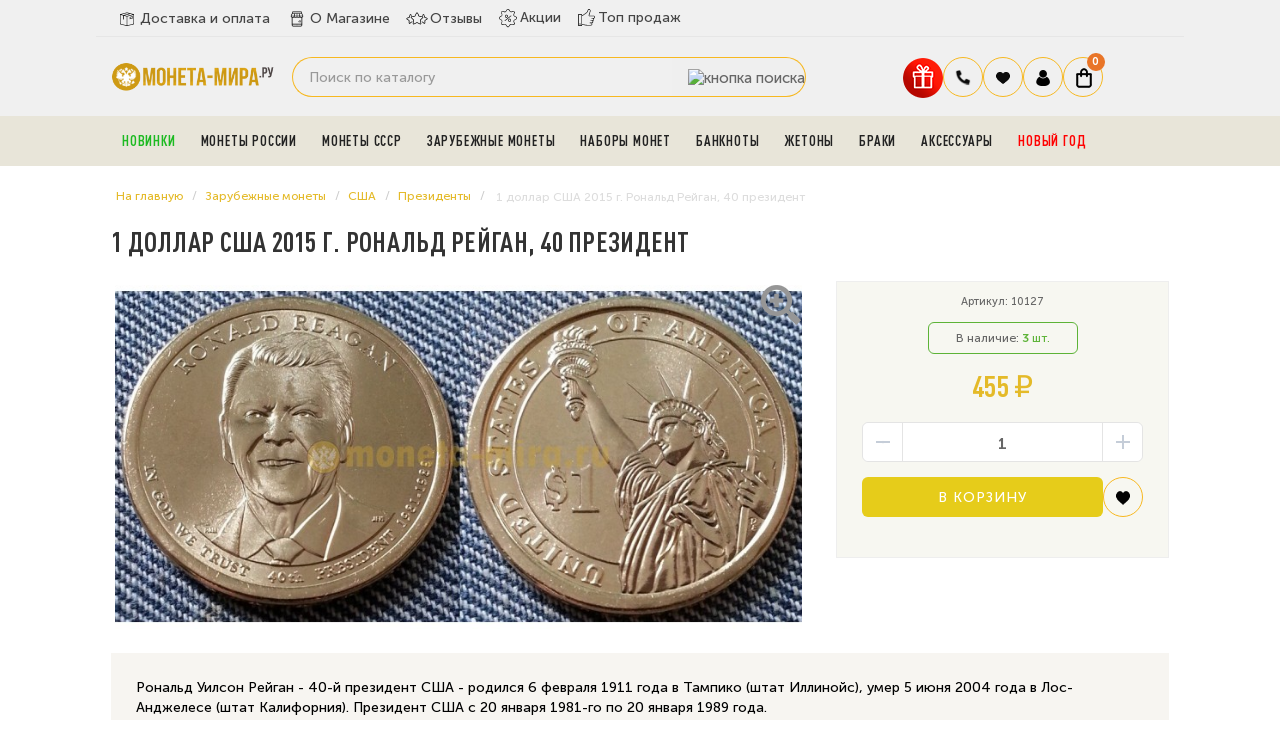

--- FILE ---
content_type: text/html; charset=utf-8
request_url: https://moneta-mira.ru/zarubezhnye-monety/monety-ameriki/prezidents/reigan
body_size: 22993
content:
<!DOCTYPE html> <!--[if IE]><![endif]--> <!--[if IE 8 ]><html dir="ltr" lang="ru" class="ie8"><![endif]--> <!--[if IE 9 ]><html dir="ltr" lang="ru" class="ie9"><![endif]--> <!--[if (gt IE 9)|!(IE)]><!--> <html dir="ltr" lang="ru"> <!--<![endif]--> <head> <meta charset="UTF-8"> <meta name="viewport" content="width=device-width, initial-scale=1.0"> <meta name="yandex-verification" content="4a62dae9bc0e3a18"> <meta name='wmail-verification' content='c7d819895a8df156acfdeb5d2e24138e'> <meta name="google-site-verification" content="nqhtlDv9-T9haQ9_BQ0UhEou1MpkADxjfCGVEQKs1RY"> <meta name="msvalidate.01" content="47A13A2AFB594203E1F792EB7C41AC3F"> <meta name="referrer" content="origin"> <title>
 Купить монету 1 доллар США серия: Президенты США - Рональд Рейган (Ronald Wilson Reagan) 2016 год	</title> <base href="https://moneta-mira.ru/"> <meta name="description" content="Рональд Уилсон Рейган - 40-й президент США - родился 6 февраля 1911 года в Тампико (штат Иллинойс), умер 5 июня 2004 года в Лос-Анджелесе (штат Калифорния). Президент США с 20 января 1981-го по 20 января 1989 г"> <meta name="keywords" content="Рейган, Президент"> <meta http-equiv="X-UA-Compatible" content="IE=edge"> <link rel="apple-touch-icon" sizes="76x76" href="/favicon/apple-touch-icon.png"> <link rel="icon" type="image/png" sizes="32x32" href="/favicon/favicon-32x32.png"> <link rel="icon" type="image/png" sizes="16x16" href="/favicon/favicon-16x16.png"> <link rel="manifest" href="/favicon/site.webmanifest"> <link rel="mask-icon" href="/favicon/safari-pinned-tab.svg" color="#5bbad5"> <meta name="msapplication-TileColor" content="#da532c"> <meta name="theme-color" content="#ffffff"> <link href="https://moneta-mira.ru/image/catalog/sait/icon-coins-multiple.png" rel="icon"> <script src="catalog/view/javascript/jquery/jquery-2.1.1.min.js"></script> <link href="https://moneta-mira.ru/zarubezhnye-monety/monety-ameriki/prezidents/reigan" rel="canonical"> <meta property="og:title" content="Купить монету 1 доллар США серия: Президенты США - Рональд Рейган (Ronald Wilson Reagan) 2016 год" > <meta property="og:description" content="Рональд Уилсон Рейган - 40-й президент США - родился 6 февраля 1911 года в Тампико (штат Иллинойс), умер 5 июня 2004 года в Лос-Анджелесе (штат Калифорния). Президент США с 20 января 1981-го по 20 января 1989 г" > <meta property="og:site_name" content="Магазин нумизматики МОНЕТА-МИРА.РУ" > <meta property="og:url" content="https://moneta-mira.ru/zarubezhnye-monety/monety-ameriki/prezidents/reigan" > <meta property="og:image" content="https://moneta-mira.ru/image/cache/catalog/zarubej/amerika/pr-reagan-600x315.jpg" > <meta property="og:image:width" content="600" > <meta property="og:image:height" content="315" > <meta property="product:price:amount" content="455.00" > <meta property="product:price:currency" content="RUB" > <meta property="og:type" content="product" > <!-- popup_cart start --> <script type="text/javascript">
        $(function() {
          $( '#cart > button' ).removeAttr( 'data-toggle' ).attr( 'onclick', 'get_popup_cart(false,\'' + 'show' + '\');' );
          $.each( $("[onclick^='cart.add']"), function() {
            var product_id = $(this).attr('onclick').match(/[0-9]+/);
            $(this).attr( 'onclick', 'get_popup_cart(\'' + $(this).attr('onclick').match(/[0-9]+/) + '\',\'' + 'products' + '\');' );
          });
          var main_product_id = $('input[name=\'product_id\']').val();
          $('#button-cart').unbind('click').attr( 'onclick', 'get_popup_cart(\'' + main_product_id + '\',\'' + 'product' + '\');' );
        });
        function get_popup_cart( product_id, action ) {  
          quantity = typeof(quantity) != 'undefined' ? quantity : 1;
          if ( action == "products" ) {
            $.ajax({
              url: 'index.php?route=checkout/cart/add',
              type: 'post',
              data: 'product_id=' + product_id + '&quantity=' + quantity,
              dataType: 'json',
              success: function( json ) {
                $('.alert, .text-danger').remove();
                if ( json['redirect'] ) {
                  location = json['redirect'];
                }
                if ( json['success'] ) {
                  // $('html, body').animate({ scrollTop: 0 }, 'slow');
                  $.magnificPopup.open({
                    callbacks: {
                      ajaxContentAdded: function() {   
                        $('#success-message').html('<div class="alert alert-success"><i class="fa fa-check-circle"></i> ' + json['success'] + '<button type="button" class="close" data-dismiss="alert">&times;</button></div>');
                      }
                    },
                    tLoading: '<img src="catalog/view/theme/default/stylesheet/popup_cart/ring-alt.svg" />',
                    items: {
                      src: 'index.php?route=module/popup_cart',
                      type: 'ajax'
                    }
                  });

                  $('#cart-total' ).html(json['total']);
                } 
              }
            });
          }
          if ( action == "product" ) {
            $.ajax({
              url: 'index.php?route=checkout/cart/add',
              type: 'post',
              data: $('#product input[type=\'text\'], #product input[type=\'hidden\'], #product input[type=\'radio\']:checked, #product input[type=\'checkbox\']:checked, #product select, #product textarea'),
              dataType: 'json',
              beforeSend: function() {
                $('#button-cart').button('loading');
              },
              complete: function() {
                $('#button-cart').button('reset');
              },
              success: function( json ) {
                $('.alert, .text-danger').remove();
                $('.form-group').removeClass('has-error');

                if (json['error']) {
                  if (json['error']['option']) {
                    for (i in json['error']['option']) {
                      var element = $('#input-option' + i.replace('_', '-'));
                      
                      if (element.parent().hasClass('input-group')) {
                        element.parent().after('<div class="text-danger">' + json['error']['option'][i] + '</div>');
                      } else {
                        element.after('<div class="text-danger">' + json['error']['option'][i] + '</div>');
                      }
                    }
                  }
                  $('.text-danger').parent().addClass('has-error');
                }
                if ( json['success'] ) {
                  // $('html, body').animate({ scrollTop: 0 }, 'slow');
                  setTimeout(function () {
                  $('#popup-cart-inner .popup-center').prepend('<div class="alert alert-success"><i class="fa fa-check-circle"></i> ' + json['success'] + '<button type="button" class="close" data-dismiss="alert">&times;</button></div>');
                  }, 200);
                  $.magnificPopup.open({
                    items: {
                      src: 'index.php?route=module/popup_cart',
                      type: 'ajax'
                    }
                  });
                  
                  $('#cart-total').html( json['total'] );
                } 
              }
            });
          }
          if ( action == "show" ) {
            $.magnificPopup.open({
              items: {
                src: 'index.php?route=module/popup_cart',
                type: 'ajax'
              }
            });
          }
        }
        </script> <!-- popup_cart end --> <link rel="preload" href="https://moneta-mira.ru/image/cache/catalog/zarubej/amerika/pr-reagan-800x400-product_thumb.jpg" as="image"> <link rel="preload" href="https://moneta-mira.ru/image/catalog/2020-sait/logotip.png" as="image"> <link href="image/jetcache/css/8c90beca12d9f59a01a7213009369940.css?1769711698" rel="preload" as="style" id="jc_css_combine_preload" onload="this.rel='stylesheet'"> <link href="image/jetcache/css/8c90beca12d9f59a01a7213009369940.css?1769711698" rel="stylesheet" type="text/css" /> </head> <body class="product-product-181"> <div class="mobileSidebar"></div> <!--noindex> <div class="fbi"> <b>ВНИМАНИЕ:</b> c 27.04.2024 по 13.05.2024 доставка и самовывоз будут не доступны. 
Заказы совершенные в данный период будут доставлены после 13.05.2024. Приносим извинения за временные неудобства.
</div> </noindex--> <style>


.chislo{
    background: #fff;
    padding: 5px 10px;
    border-radius: 8px;
    margin-right: 8px;
	color:#333;
	font-weight:500;
}
.pppr{
font-weight:900;
font-size:20px;
}
.pr6{
    color: #111;
    font-weight: 900;
	    padding: 0px 6px;
}

.banner-avgust div{
     background-image: url("/image/banner.jpg");
	 background-position: center;
  background-size: cover;
  background-repeat: no-repeat;
   min-height: 65px;
    
}
.banner-may{
margin-top:5px;
}
.banner-may img{border-radius:12px;}

</style> <!--div class="banner-avgust"> <div><span class="chislo">c 1 по 31 августа.</span> Жаркая августовская скидка <span class="pppr">5%</span> на любой заказ! Введите купон 
<span class="pr6">AVGUST5</span> при оформлении заказа.</div> </div--> <div id="main-menu"> <div class="container"> <div class="row"> <div class="menu-a"> <div class="menu-h"> <ul class="dy"> <li class="yd0"><a href="/dostavka-i-oplata" class="dy0"><span><img src="image/deliverys.svg" width="22" height="22" alt="delivery"></span>Доставка и оплата</a></li> <li class="yd0"><a href="/o-magazine" class="dy0"><span><img src="image/coins.svg" width="22" height="22" alt="company"></span>О Магазине</a></li> <li class="yd0"><a href="https://reviews.yandex.ru/shop/moneta-mira.ru" target="_blank" class="dy0"><span><img src="image/rating-stars.svg" width="22" height="22" alt="Отзывы"></span>Отзывы</a></li> <li class="g2 yd1"><a href="/specials" class="dy0"><span><img src="image/offer.svg" width="20" height="20" alt="Акции"></span>Акции</a></li> <li class="g3 yd2"><a href="/top-prodazh" class="dy0"><span><img src="image/badge.svg" width="19" height="19" alt="ТОП продаж"></span>Топ продаж</a></li> </ul> </div> </div> </div> </div> </div> <header> <div class="container"> <div class="row"> <div class="col-sm-2"> <div id="logo"> <a href="https://moneta-mira.ru/"><img src="https://moneta-mira.ru/image/logo-mobil.svg" title="Магазин нумизматики МОНЕТА-МИРА.РУ" alt="Магазин нумизматики МОНЕТА-МИРА.РУ" width="165"></a> </div> <div class="header__burger"> <span></span> </div> </div> <div class="col-sm-6"> <!--div id="search" class="input-group"> <input type="text" name="search" value="" placeholder="Поиск по каталогу" class="form-control input-lg" /> <span class="input-group-btn"> <button type="button" class="btn btn-default btn-lg"><i class="fa fa-search"></i></button> </span> </div--> <div id="search" class="input-group"> <input type="text" name="search" value="" placeholder="Поиск по каталогу" class="form-control input-lg" /> <span class="input-group-btn"> <button type="button" data-toggle="tooltip" data-original-title="Поиск" class="btn btn-lg"><img src="image/header__search2.svg" alt="кнопка поиска"></button> </span> </div> </div> <div class="col-sm-4 korzina"> <div id="fixed"> <ul class="icons-flex"> <li><button id="gift" type="button" data-toggle="modal" title="Подарки" data-original-title="Подарки к заказу" class="gift-button"><img src="https://moneta-mira.ru/image/gift.svg" alt="Подарки" width="40" height="40"></button></li> <li class="tel-new"> <span class="govno2 dropdown-toggle" data-toggle="dropdown" data-target="header-phones__ul"><img src="image/tel.svg" width="16" height="16" alt="закладки"></span> <ul class="header-phones__ul dropdown-menu"> <li class="header-phones__text"> <div class="tel-block"> <div class="tel"><a href="tel:+74997559145">+7 (499) 755-91-45</a></div> <div class="tel"><a href="tel:+79588050252">+7 (958) 805-02-52</a></div> <div class="vremya">Пн - Пт: 10:00 - 21:00 <br> Cб-Вс: выходной</div> </div> </li> </ul> </li> <li class="bloknot"> <a href="https://moneta-mira.ru/wishlist" id="wishlist-total" title="Ваши закладки"> <span class="govno2"><img src="image/heart.svg" width="16" height="16" alt="закладки"></span> </a> </li> <li class="dropdown"> <a href="https://moneta-mira.ru/my-account" title="Личный кабинет" class="dropdown-toggle" data-toggle="dropdown"> <span class="govno2"><img src="image/user.svg" width="16" height="16" alt="Личный кабинет"></span></a> <ul class="dropdown-menu dropdown-menu-right svoemenu"> <li> <a href="https://moneta-mira.ru/simpleregister">
 Регистрация </a> </li> <li> <a href="https://moneta-mira.ru/login">
 Авторизация </a> </li> <li><a href="/status-zakaza">Узнать статус заказа</a></li> </ul> </li> <li> <div id="cart" class="btn-group btn-block"> <button type="button" data-toggle="dropdown" data-loading-text="Загрузка..." class="btn btn-inverse btn-block btn-lg dropdown-toggle"> <span class="govno"><img src="image/korzina.svg" width="16" height="20" alt="корзина"></span> <span id="cart-total"> <!--noindex--> <span class="coco"><b>0</b></span> <!--/noindex--> </span> </button> </div> </li> </ul> </div> </div> </div> </div> </header> <!-- Вывод меню --> <section id="menu2" class="bg-menu"> <div class="container"><script> 
$(document).ready(function(){ 
	var setari = {   
				over: function() { 
		  if ($('#supermenu').hasClass('superbig')) {
			$(this).find('.bigdiv').fadeIn('fast'); 
		  }
		}, 
		out: function() { 
		  if ($('#supermenu').hasClass('superbig')) {
			$(this).find('.bigdiv').fadeOut('fast'); 
		  }
		},
				timeout: 150
	};
	$("#supermenu ul li.tlli").hoverIntent(setari);
	var setariflyout = {   
		over: function() { 
		  if ($('#supermenu').hasClass('superbig')) {
			$(this).find('.flyouttoright').show();
		  }
			}, 
		out: function() { 
		  if ($('#supermenu').hasClass('superbig')) {
			$(this).find('.flyouttoright').hide();
		  }
		},
		timeout: 350
	};
	$("#supermenu ul li div.bigdiv.withflyout > .withchildfo").hoverIntent(setariflyout);
});
</script> <nav id="supermenu" class="default superbig"> <a class="mobile-trigger"><img src="image/category.svg" width="22" height="22" alt="Каталог">Каталог</a> <ul> <li class="tlli pic-t"> <a class="tll" style="color: #1cba21;" href="https://moneta-mira.ru/novye-postuplenija" >Новинки</a> </li> <li class="tlli sep"><span class="item-sep">&nbsp;</span></li> <li class="tlli mkids"> <a class="superdropper" href="#"><span>+</span><span>-</span></a> <a class="tll" href="https://moneta-mira.ru/monety-rossii" >Монеты России</a> <div class="bigdiv"> <div class="supermenu-left" > <div class="withchild"> <a class="theparent" href="https://moneta-mira.ru/monety-rossii/80-let-pobedy">Монеты и жетоны к 80-летию Победы в ВОВ</a> </div> <div class="withchild"> <a class="theparent" href="https://moneta-mira.ru/monety-rossii/kopejki-rf">Современные копейки</a> </div> <div class="withchild"> <a class="theparent" href="https://moneta-mira.ru/monety-rossii/75-let">75 летие Победы</a> </div> <div class="withchild"> <a class="theparent" href="https://moneta-mira.ru/monety-rossii/izobritenija">Изобретения России</a> </div> <div class="withchild"> <a class="theparent" href="https://moneta-mira.ru/monety-rossii/kosmos">Освоение космоса</a> </div> <div class="withchild"> <a class="theparent" href="https://moneta-mira.ru/monety-rossii/pogodovka-monet-rf">Погодовка монет РФ</a> </div> <div class="withchild"> <a class="theparent" href="https://moneta-mira.ru/monety-rossii/chempionat-mira-2018">Чемпионат Мира 2018</a> </div> <div class="withchild haskids"> <a class="theparent" href="https://moneta-mira.ru/monety-rossii/serebro">Серебряные монеты</a> <span class="mainexpand"></span> <ul class="child-level"> <li><a href="https://moneta-mira.ru/monety-rossii/serebro/aviatsiya">Авиация</a></li> </ul> </div> <div class="withchild"> <a class="theparent" href="https://moneta-mira.ru/monety-rossii/jubilejka">Юбилейные монеты</a> </div> <div class="withchild"> <a class="theparent" href="https://moneta-mira.ru/monety-rossii/sochi">Сочи 2014</a> </div> <div class="withchild"> <a class="theparent" href="https://moneta-mira.ru/monety-rossii/multiplikatsija">Мультипликация</a> </div> <div class="withchild"> <a class="theparent" href="https://moneta-mira.ru/monety-rossii/nabory-rus">Наборы и коллекции</a> </div> <div class="withchild"> <a class="theparent" href="https://moneta-mira.ru/monety-rossii/rub">1 рубль</a> </div> <div class="withchild haskids"> <a class="theparent" href="https://moneta-mira.ru/monety-rossii/2-rub">2 рубля</a> <span class="mainexpand"></span> <ul class="child-level"> <li><a href="https://moneta-mira.ru/monety-rossii/2-rub/goroda-geroi">Города-Герои</a></li> </ul> </div> <div class="withchild haskids"> <a class="theparent" href="https://moneta-mira.ru/monety-rossii/3-rublja">3 рубля</a> <span class="mainexpand"></span> <ul class="child-level"> <li><a href="https://moneta-mira.ru/monety-rossii/3-rublja/georgij-pobedonosets">Георгий Победоносец</a></li> <li><a href="https://moneta-mira.ru/monety-rossii/3-rublja/lunnyj-kalendar">Лунный календарь</a></li> </ul> </div> <div class="withchild"> <a class="theparent" href="https://moneta-mira.ru/monety-rossii/5-rub">5 рублей</a> </div> <div class="withchild haskids"> <a class="theparent" href="https://moneta-mira.ru/monety-rossii/10r">10 рублей</a> <span class="mainexpand"></span> <ul class="child-level"> <li><a href="https://moneta-mira.ru/monety-rossii/10r/goroda-trudovoj-doblesti">Города трудовой доблести (ГТД)</a></li> <li><a href="https://moneta-mira.ru/monety-rossii/10r/g-v-s">Города Воинской Славы</a></li> <li><a href="https://moneta-mira.ru/monety-rossii/10r/chelovek-truda">Человек труда</a></li> </ul> </div> <div class="withchild haskids"> <a class="theparent" href="https://moneta-mira.ru/monety-rossii/10-rub-bimetall">10 рублей биметалл</a> <span class="mainexpand"></span> <ul class="child-level"> <li><a href="https://moneta-mira.ru/monety-rossii/10-rub-bimetall/10r-rf">Российская Федерация</a></li> <li><a href="https://moneta-mira.ru/monety-rossii/10-rub-bimetall/ministerstva">Министерства РФ</a></li> <li><a href="https://moneta-mira.ru/monety-rossii/10-rub-bimetall/drevnie-goroda">Древние Города</a></li> </ul> </div> <div class="withchild haskids"> <a class="theparent" href="https://moneta-mira.ru/monety-rossii/25-rub">25 рублей</a> <span class="mainexpand"></span> <ul class="child-level"> <li><a href="https://moneta-mira.ru/monety-rossii/25-rub/futbolnye-kluby-rf">Российский спорт</a></li> <li><a href="https://moneta-mira.ru/monety-rossii/25-rub/jurij-nikulin">Юрий Никулин</a></li> </ul> </div> <div class="withchild"> <a class="theparent" href="https://moneta-mira.ru/monety-rossii/krym">Крым и Севастополь</a> </div> <div class="withchild"> <a class="theparent" href="https://moneta-mira.ru/monety-rossii/1941-1945">ВОВ 1941-1945</a> </div> <div class="withchild"> <a class="theparent" href="https://moneta-mira.ru/monety-rossii/redkie">Редкие монеты</a> </div> <div class="withchild"> <a class="theparent" href="https://moneta-mira.ru/monety-rossii/ofitsialnye-buklety">Официальные буклеты</a> </div> <div class="withchild haskids"> <a class="theparent" href="https://moneta-mira.ru/monety-rossii/medali">Официальные медали</a> <span class="mainexpand"></span> <ul class="child-level"> <li><a href="https://moneta-mira.ru/monety-rossii/medali/multfilmy-nashego-detstva">Мультфильмы нашего детства</a></li> </ul> </div> <div class="withchild"> <a class="theparent" href="https://moneta-mira.ru/monety-rossii/znaki">Знаки Зодиака</a> </div> <div class="withchild"> <a class="theparent" href="https://moneta-mira.ru/monety-rossii/zhetony">Монетовидные жетоны </a> </div> <div class="withchild haskids"> <a class="theparent" href="https://moneta-mira.ru/monety-rossii/suveniry">Сувенирные монеты</a> <span class="mainexpand"></span> <ul class="child-level"> <li><a href="https://moneta-mira.ru/monety-rossii/suveniry/samoizoljatsija">Самоизоляция</a></li> </ul> </div> <div class="withchild haskids"> <a class="theparent" href="https://moneta-mira.ru/monety-rossii/po-godam">По годам</a> <span class="mainexpand"></span> <ul class="child-level"> <li><a href="https://moneta-mira.ru/monety-rossii/po-godam/2019">2019 год</a></li> <li><a href="https://moneta-mira.ru/monety-rossii/po-godam/2020">2020 год</a></li> <li><a href="https://moneta-mira.ru/monety-rossii/po-godam/2021">2021 год</a></li> <li><a href="https://moneta-mira.ru/monety-rossii/po-godam/2022">2022 год</a></li> <li><a href="https://moneta-mira.ru/monety-rossii/po-godam/2023">2023 год</a></li> <li><a href="https://moneta-mira.ru/monety-rossii/po-godam/2024-god">2024 год</a></li> <li><a href="https://moneta-mira.ru/monety-rossii/po-godam/2025-god">2025 год</a></li> </ul> </div> <div class="withchild"> <a class="theparent" href="https://moneta-mira.ru/monety-rossii/skazki">Легенды и сказки народов России</a> </div> </div> <div class="addingaspace"></div> </div> </li> <li class="tlli sep"><span class="item-sep">&nbsp;</span></li> <li class="tlli mkids"> <a class="superdropper" href="#"><span>+</span><span>-</span></a> <a class="tll" href="https://moneta-mira.ru/monety-sssr" >Монеты СССР</a> <div class="bigdiv"> <div class="supermenu-left" > <div class="withchild haskids"> <a class="theparent" href="https://moneta-mira.ru/monety-sssr/molodaja-rossija">Молодая Россия (1992-1996)</a> <span class="mainexpand"></span> <ul class="child-level"> <li><a href="https://moneta-mira.ru/monety-sssr/molodaja-rossija/1-r">1 рубль</a></li> <li><a href="https://moneta-mira.ru/monety-sssr/molodaja-rossija/3-r">3 рубля</a></li> <li><a href="https://moneta-mira.ru/monety-sssr/molodaja-rossija/5-r">5 рублей</a></li> <li><a href="https://moneta-mira.ru/monety-sssr/molodaja-rossija/10-r">10 рублей</a></li> <li><a href="https://moneta-mira.ru/monety-sssr/molodaja-rossija/50-rublej">50 рублей</a></li> <li><a href="https://moneta-mira.ru/monety-sssr/molodaja-rossija/nabory-r">Наборы</a></li> </ul> </div> <div class="withchild"> <a class="theparent" href="https://moneta-mira.ru/monety-sssr/jubilejnye">Юбилейные монеты СССР</a> </div> <div class="withchild haskids"> <a class="theparent" href="https://moneta-mira.ru/monety-sssr/pogodovki">Погодовка СССР (1921-1991)</a> <span class="mainexpand"></span> <ul class="child-level"> <li><a href="https://moneta-mira.ru/monety-sssr/pogodovki/1-rub">1 рубль</a></li> <li><a href="https://moneta-mira.ru/monety-sssr/pogodovki/50-kopeek">50 копеек</a></li> <li><a href="https://moneta-mira.ru/monety-sssr/pogodovki/20-kopeek">20 копеек</a></li> <li><a href="https://moneta-mira.ru/monety-sssr/pogodovki/15-kopeek">15 копеек</a></li> <li><a href="https://moneta-mira.ru/monety-sssr/pogodovki/10-kopeek">10 копеек</a></li> <li><a href="https://moneta-mira.ru/monety-sssr/pogodovki/5-kopeek">5 копеек</a></li> <li><a href="https://moneta-mira.ru/monety-sssr/pogodovki/3-kop">3 копейки</a></li> <li><a href="https://moneta-mira.ru/monety-sssr/pogodovki/2-kopejki">2 копейки</a></li> <li><a href="https://moneta-mira.ru/monety-sssr/pogodovki/1k">1 копейка</a></li> <li><a href="https://moneta-mira.ru/monety-sssr/pogodovki/polkopejki">Полкопейки</a></li> </ul> </div> <div class="withchild"> <a class="theparent" href="https://moneta-mira.ru/monety-sssr/serebro-sssr">Серебряные монеты СССР и РСФСР</a> </div> <div class="withchild"> <a class="theparent" href="https://moneta-mira.ru/monety-sssr/redkie-monety-sssr">Редкие монеты</a> </div> </div> <div class="addingaspace"></div> </div> </li> <li class="tlli sep"><span class="item-sep">&nbsp;</span></li> <li class="tlli mkids"> <a class="superdropper" href="#"><span>+</span><span>-</span></a> <a class="tll" href="https://moneta-mira.ru/zarubezhnye-monety" >Зарубежные монеты</a> <div class="bigdiv"> <div class="supermenu-left" > <div class="withchild"> <a class="theparent" href="https://moneta-mira.ru/zarubezhnye-monety/abxazija">Абхазия</a> </div> <div class="withchild haskids"> <a class="theparent" href="https://moneta-mira.ru/zarubezhnye-monety/avstralija">Австралия</a> <span class="mainexpand"></span> <ul class="child-level"> <li><a href="https://moneta-mira.ru/zarubezhnye-monety/avstralija/lunar-1">Лунар 1</a></li> <li><a href="https://moneta-mira.ru/zarubezhnye-monety/avstralija/lunar-2">Лунар 2</a></li> <li><a href="https://moneta-mira.ru/zarubezhnye-monety/avstralija/lunar-3">Лунар 3</a></li> </ul> </div> <div class="withchild haskids"> <a class="theparent" href="https://moneta-mira.ru/zarubezhnye-monety/avstrija">Австрия</a> <span class="mainexpand"></span> <ul class="child-level"> <li><a href="https://moneta-mira.ru/zarubezhnye-monety/avstrija/svetjaschiesja-zhivotnye">Светящиеся легенды океана</a></li> </ul> </div> <div class="withchild"> <a class="theparent" href="https://moneta-mira.ru/zarubezhnye-monety/alzhir">Алжир</a> </div> <div class="withchild"> <a class="theparent" href="https://moneta-mira.ru/zarubezhnye-monety/angola">Ангола</a> </div> <div class="withchild"> <a class="theparent" href="https://moneta-mira.ru/zarubezhnye-monety/antill">Антильские острова</a> </div> <div class="withchild"> <a class="theparent" href="https://moneta-mira.ru/zarubezhnye-monety/argentina">Аргентина</a> </div> <div class="withchild"> <a class="theparent" href="https://moneta-mira.ru/zarubezhnye-monety/armenija">Армения</a> </div> <div class="withchild"> <a class="theparent" href="https://moneta-mira.ru/zarubezhnye-monety/afganistan">Афганистан</a> </div> <div class="withchild"> <a class="theparent" href="https://moneta-mira.ru/zarubezhnye-monety/bagamy">Багамы</a> </div> <div class="withchild"> <a class="theparent" href="https://moneta-mira.ru/zarubezhnye-monety/bangladesh">Бангладеш</a> </div> <div class="withchild"> <a class="theparent" href="https://moneta-mira.ru/zarubezhnye-monety/barbados">Барбадос</a> </div> <div class="withchild"> <a class="theparent" href="https://moneta-mira.ru/zarubezhnye-monety/baxrejn">Бахрейн </a> </div> <div class="withchild"> <a class="theparent" href="https://moneta-mira.ru/zarubezhnye-monety/beliz">Белиз</a> </div> <div class="withchild"> <a class="theparent" href="https://moneta-mira.ru/zarubezhnye-monety/belorussija">Белоруссия</a> </div> <div class="withchild"> <a class="theparent" href="https://moneta-mira.ru/zarubezhnye-monety/belgija">Бельгия</a> </div> <div class="withchild"> <a class="theparent" href="https://moneta-mira.ru/zarubezhnye-monety/bermudy">Бермуды</a> </div> <div class="withchild"> <a class="theparent" href="https://moneta-mira.ru/zarubezhnye-monety/birma">Бирма</a> </div> <div class="withchild"> <a class="theparent" href="https://moneta-mira.ru/zarubezhnye-monety/bolgariay">Болгария</a> </div> <div class="withchild"> <a class="theparent" href="https://moneta-mira.ru/zarubezhnye-monety/bolivija">Боливия</a> </div> <div class="withchild"> <a class="theparent" href="https://moneta-mira.ru/zarubezhnye-monety/brazilija">Бразилия</a> </div> <div class="withchild"> <a class="theparent" href="https://moneta-mira.ru/zarubezhnye-monety/burundi">Бурунди</a> </div> <div class="withchild"> <a class="theparent" href="https://moneta-mira.ru/zarubezhnye-monety/butan">Бутан</a> </div> <div class="withchild"> <a class="theparent" href="https://moneta-mira.ru/zarubezhnye-monety/angliya">Великобритания</a> </div> <div class="withchild"> <a class="theparent" href="https://moneta-mira.ru/zarubezhnye-monety/monety-vengrii">Венгрия</a> </div> <div class="withchild"> <a class="theparent" href="https://moneta-mira.ru/zarubezhnye-monety/venesuela">Венесуэла</a> </div> <div class="withchild"> <a class="theparent" href="https://moneta-mira.ru/zarubezhnye-monety/vjetnam">Вьетнам </a> </div> <div class="withchild"> <a class="theparent" href="https://moneta-mira.ru/zarubezhnye-monety/gaiti">Гаити</a> </div> <div class="withchild"> <a class="theparent" href="https://moneta-mira.ru/zarubezhnye-monety/gvatemala">Гватемала </a> </div> <div class="withchild haskids"> <a class="theparent" href="https://moneta-mira.ru/zarubezhnye-monety/germaniya-frg">Германия</a> <span class="mainexpand"></span> <ul class="child-level"> <li><a href="https://moneta-mira.ru/zarubezhnye-monety/germaniya-frg/mir-nasekomyx">Чудесный мир насекомых</a></li> <li><a href="https://moneta-mira.ru/zarubezhnye-monety/germaniya-frg/zhetony-fifa">Жетоны FIFA 2006</a></li> </ul> </div> <div class="withchild"> <a class="theparent" href="https://moneta-mira.ru/zarubezhnye-monety/gonduras">Гондурас</a> </div> <div class="withchild"> <a class="theparent" href="https://moneta-mira.ru/zarubezhnye-monety/gonkong">Гонконг</a> </div> <div class="withchild"> <a class="theparent" href="https://moneta-mira.ru/zarubezhnye-monety/gretsija">Греция</a> </div> <div class="withchild"> <a class="theparent" href="https://moneta-mira.ru/zarubezhnye-monety/gruzija">Грузия</a> </div> <div class="withchild"> <a class="theparent" href="https://moneta-mira.ru/zarubezhnye-monety/dzhibuti">Джибути </a> </div> <div class="withchild"> <a class="theparent" href="https://moneta-mira.ru/zarubezhnye-monety/evro">Евро</a> </div> <div class="withchild"> <a class="theparent" href="https://moneta-mira.ru/zarubezhnye-monety/egipet">Египет</a> </div> <div class="withchild"> <a class="theparent" href="https://moneta-mira.ru/zarubezhnye-monety/zambija">Замбия</a> </div> <div class="withchild"> <a class="theparent" href="https://moneta-mira.ru/zarubezhnye-monety/zimbabve">Зимбабве </a> </div> <div class="withchild"> <a class="theparent" href="https://moneta-mira.ru/zarubezhnye-monety/izrail">Израиль</a> </div> <div class="withchild"> <a class="theparent" href="https://moneta-mira.ru/zarubezhnye-monety/indija">Индия</a> </div> <div class="withchild"> <a class="theparent" href="https://moneta-mira.ru/zarubezhnye-monety/indonezija">Индонезия</a> </div> <div class="withchild"> <a class="theparent" href="https://moneta-mira.ru/zarubezhnye-monety/iordanija">Иордания</a> </div> <div class="withchild"> <a class="theparent" href="https://moneta-mira.ru/zarubezhnye-monety/irak">Ирак</a> </div> <div class="withchild"> <a class="theparent" href="https://moneta-mira.ru/zarubezhnye-monety/iran">Иран</a> </div> <div class="withchild"> <a class="theparent" href="https://moneta-mira.ru/zarubezhnye-monety/islandija">Исландия</a> </div> <div class="withchild"> <a class="theparent" href="https://moneta-mira.ru/zarubezhnye-monety/ispanija">Испания</a> </div> <div class="withchild"> <a class="theparent" href="https://moneta-mira.ru/zarubezhnye-monety/italija">Италия</a> </div> <div class="withchild"> <a class="theparent" href="https://moneta-mira.ru/zarubezhnye-monety/jemen">Йемен</a> </div> <div class="withchild"> <a class="theparent" href="https://moneta-mira.ru/zarubezhnye-monety/kazaxstan">Казахстан</a> </div> <div class="withchild"> <a class="theparent" href="https://moneta-mira.ru/zarubezhnye-monety/kambodzha">Камбоджа</a> </div> <div class="withchild"> <a class="theparent" href="https://moneta-mira.ru/zarubezhnye-monety/kamerun">Камерун</a> </div> <div class="withchild haskids"> <a class="theparent" href="https://moneta-mira.ru/zarubezhnye-monety/kanada">Канада</a> <span class="mainexpand"></span> <ul class="child-level"> <li><a href="https://moneta-mira.ru/zarubezhnye-monety/kanada/pervaja-mirovaja">Первая Мировая Война</a></li> <li><a href="https://moneta-mira.ru/zarubezhnye-monety/kanada/vojna">Вторая Мировая Война</a></li> <li><a href="https://moneta-mira.ru/zarubezhnye-monety/kanada/sports">Олимпийские игры, спортсмены</a></li> <li><a href="https://moneta-mira.ru/zarubezhnye-monety/kanada/dats">Памятные даты Канады</a></li> </ul> </div> <div class="withchild"> <a class="theparent" href="https://moneta-mira.ru/zarubezhnye-monety/kariby">Карибы</a> </div> <div class="withchild"> <a class="theparent" href="https://moneta-mira.ru/zarubezhnye-monety/katar">Катар</a> </div> <div class="withchild"> <a class="theparent" href="https://moneta-mira.ru/zarubezhnye-monety/kenija">Кения</a> </div> <div class="withchild"> <a class="theparent" href="https://moneta-mira.ru/zarubezhnye-monety/kipr">Кипр</a> </div> <div class="withchild"> <a class="theparent" href="https://moneta-mira.ru/zarubezhnye-monety/kirgizija">Киргизия</a> </div> <div class="withchild haskids"> <a class="theparent" href="https://moneta-mira.ru/zarubezhnye-monety/kitaj">Китай</a> <span class="mainexpand"></span> <ul class="child-level"> <li><a href="https://moneta-mira.ru/zarubezhnye-monety/kitaj/goroskop">Восточный гороскоп</a></li> <li><a href="https://moneta-mira.ru/zarubezhnye-monety/kitaj/natsionalnye-parki-kitaja">Национальные парки Китая</a></li> <li><a href="https://moneta-mira.ru/zarubezhnye-monety/kitaj/daty">Юбилейные</a></li> </ul> </div> <div class="withchild"> <a class="theparent" href="https://moneta-mira.ru/zarubezhnye-monety/kalumbija">Колумбия</a> </div> <div class="withchild"> <a class="theparent" href="https://moneta-mira.ru/zarubezhnye-monety/kosta-rika">Коста-Рика</a> </div> <div class="withchild"> <a class="theparent" href="https://moneta-mira.ru/zarubezhnye-monety/kuba-coins">Куба</a> </div> <div class="withchild"> <a class="theparent" href="https://moneta-mira.ru/zarubezhnye-monety/kuvejt">Кувейт</a> </div> <div class="withchild"> <a class="theparent" href="https://moneta-mira.ru/zarubezhnye-monety/kfa">КФА</a> </div> <div class="withchild"> <a class="theparent" href="https://moneta-mira.ru/zarubezhnye-monety/latvija">Латвия</a> </div> <div class="withchild"> <a class="theparent" href="https://moneta-mira.ru/zarubezhnye-monety/lesoto">Лесото</a> </div> <div class="withchild"> <a class="theparent" href="https://moneta-mira.ru/zarubezhnye-monety/livan">Ливан</a> </div> <div class="withchild"> <a class="theparent" href="https://moneta-mira.ru/zarubezhnye-monety/livija">Ливия</a> </div> <div class="withchild"> <a class="theparent" href="https://moneta-mira.ru/zarubezhnye-monety/litva">Литва</a> </div> <div class="withchild"> <a class="theparent" href="https://moneta-mira.ru/zarubezhnye-monety/ljuksemburg">Люксембург</a> </div> <div class="withchild"> <a class="theparent" href="https://moneta-mira.ru/zarubezhnye-monety/mavrikij">Маврикий</a> </div> <div class="withchild"> <a class="theparent" href="https://moneta-mira.ru/zarubezhnye-monety/mavritanija">Мавритания</a> </div> <div class="withchild"> <a class="theparent" href="https://moneta-mira.ru/zarubezhnye-monety/makao">Макао</a> </div> <div class="withchild"> <a class="theparent" href="https://moneta-mira.ru/zarubezhnye-monety/makedonija">Македония</a> </div> <div class="withchild"> <a class="theparent" href="https://moneta-mira.ru/zarubezhnye-monety/malavi">Малави</a> </div> <div class="withchild"> <a class="theparent" href="https://moneta-mira.ru/zarubezhnye-monety/malazija">Малайзия</a> </div> <div class="withchild"> <a class="theparent" href="https://moneta-mira.ru/zarubezhnye-monety/maldivy">Мальдивы</a> </div> <div class="withchild"> <a class="theparent" href="https://moneta-mira.ru/zarubezhnye-monety/malta">Мальта</a> </div> <div class="withchild"> <a class="theparent" href="https://moneta-mira.ru/zarubezhnye-monety/marokk">Марокко</a> </div> <div class="withchild"> <a class="theparent" href="https://moneta-mira.ru/zarubezhnye-monety/marshallovy-ostrova">Маршалловы острова</a> </div> <div class="withchild"> <a class="theparent" href="https://moneta-mira.ru/zarubezhnye-monety/meksika">Мексика</a> </div> <div class="withchild"> <a class="theparent" href="https://moneta-mira.ru/zarubezhnye-monety/mazambik">Мозамбик</a> </div> <div class="withchild"> <a class="theparent" href="https://moneta-mira.ru/zarubezhnye-monety/moldavija">Молдавия</a> </div> <div class="withchild"> <a class="theparent" href="https://moneta-mira.ru/zarubezhnye-monety/mongoliya">Монголия</a> </div> <div class="withchild"> <a class="theparent" href="https://moneta-mira.ru/zarubezhnye-monety/nagornyj-karabax">Нагорный Карабах</a> </div> <div class="withchild"> <a class="theparent" href="https://moneta-mira.ru/zarubezhnye-monety/nepal">Непал</a> </div> <div class="withchild"> <a class="theparent" href="https://moneta-mira.ru/zarubezhnye-monety/nigerija">Нигерия</a> </div> <div class="withchild"> <a class="theparent" href="https://moneta-mira.ru/zarubezhnye-monety/nikaragua">Никарагуа </a> </div> <div class="withchild"> <a class="theparent" href="https://moneta-mira.ru/zarubezhnye-monety/oman">Оман</a> </div> <div class="withchild"> <a class="theparent" href="https://moneta-mira.ru/zarubezhnye-monety/dzhersi">Остров Джерси</a> </div> <div class="withchild"> <a class="theparent" href="https://moneta-mira.ru/zarubezhnye-monety/ostrov-stroma">Остров Строма</a> </div> <div class="withchild"> <a class="theparent" href="https://moneta-mira.ru/zarubezhnye-monety/ostrov-kuka">Острова Кука</a> </div> <div class="withchild"> <a class="theparent" href="https://moneta-mira.ru/zarubezhnye-monety/pakistan">Пакистан</a> </div> <div class="withchild"> <a class="theparent" href="https://moneta-mira.ru/zarubezhnye-monety/panama-coins">Панама</a> </div> <div class="withchild"> <a class="theparent" href="https://moneta-mira.ru/zarubezhnye-monety/papua-novaja-gvineja">Папуа Новая Гвинея</a> </div> <div class="withchild"> <a class="theparent" href="https://moneta-mira.ru/zarubezhnye-monety/paragvaj">Парагвай</a> </div> <div class="withchild haskids"> <a class="theparent" href="https://moneta-mira.ru/zarubezhnye-monety/peru">Перу</a> <span class="mainexpand"></span> <ul class="child-level"> <li><a href="https://moneta-mira.ru/zarubezhnye-monety/peru/keramika">Керамика доколумбового периода</a></li> </ul> </div> <div class="withchild"> <a class="theparent" href="https://moneta-mira.ru/zarubezhnye-monety/monety-polshi">Польша</a> </div> <div class="withchild"> <a class="theparent" href="https://moneta-mira.ru/zarubezhnye-monety/portugalya">Португалия</a> </div> <div class="withchild haskids"> <a class="theparent" href="https://moneta-mira.ru/zarubezhnye-monety/pmr">Приднестровье</a> <span class="mainexpand"></span> <ul class="child-level"> <li><a href="https://moneta-mira.ru/zarubezhnye-monety/pmr/gerby">Гербы городов</a></li> <li><a href="https://moneta-mira.ru/zarubezhnye-monety/pmr/znaki-zodiaka-pmr">Знаки зодиака </a></li> <li><a href="https://moneta-mira.ru/zarubezhnye-monety/pmr/goroskop-pmr">Китайский гороскоп</a></li> <li><a href="https://moneta-mira.ru/zarubezhnye-monety/pmr/krasnaja-kniga-pmr">Красная книга</a></li> <li><a href="https://moneta-mira.ru/zarubezhnye-monety/pmr/osvoenie-kosmosa">Освоение космоса</a></li> <li><a href="https://moneta-mira.ru/zarubezhnye-monety/pmr/pamjatnye-daty">Памятные даты ПМР</a></li> <li><a href="https://moneta-mira.ru/zarubezhnye-monety/pmr/sport-pmr">Спорт</a></li> <li><a href="https://moneta-mira.ru/zarubezhnye-monety/pmr/xramy">Храмы, монастыри, церкви</a></li> <li><a href="https://moneta-mira.ru/zarubezhnye-monety/pmr/pmr-vov">Великая Отечественная Война 1941-1945</a></li> <li><a href="https://moneta-mira.ru/zarubezhnye-monety/pmr/memorialy">Мемориалы и памятники</a></li> </ul> </div> <div class="withchild"> <a class="theparent" href="https://moneta-mira.ru/zarubezhnye-monety/ruanda">Руанда</a> </div> <div class="withchild"> <a class="theparent" href="https://moneta-mira.ru/zarubezhnye-monety/rumynija">Румыния</a> </div> <div class="withchild"> <a class="theparent" href="https://moneta-mira.ru/zarubezhnye-monety/samoa">Самоа</a> </div> <div class="withchild"> <a class="theparent" href="https://moneta-mira.ru/zarubezhnye-monety/santomje">Сан-Томе и Принсипи</a> </div> <div class="withchild"> <a class="theparent" href="https://moneta-mira.ru/zarubezhnye-monety/saudovskaja-aravija">Саудовская Аравия</a> </div> <div class="withchild"> <a class="theparent" href="https://moneta-mira.ru/zarubezhnye-monety/svazilend">Свазиленд</a> </div> <div class="withchild"> <a class="theparent" href="https://moneta-mira.ru/zarubezhnye-monety/severnaja-koreja">Северная Корея</a> </div> <div class="withchild"> <a class="theparent" href="https://moneta-mira.ru/zarubezhnye-monety/sejshely">Сейшелы</a> </div> <div class="withchild"> <a class="theparent" href="https://moneta-mira.ru/zarubezhnye-monety/serbija">Сербия</a> </div> <div class="withchild"> <a class="theparent" href="https://moneta-mira.ru/zarubezhnye-monety/sirija">Сирия</a> </div> <div class="withchild"> <a class="theparent" href="https://moneta-mira.ru/zarubezhnye-monety/slovakija">Словакия</a> </div> <div class="withchild"> <a class="theparent" href="https://moneta-mira.ru/zarubezhnye-monety/slovenija">Словения</a> </div> <div class="withchild"> <a class="theparent" href="https://moneta-mira.ru/zarubezhnye-monety/solomonovy-ostrova">Соломоновы острова </a> </div> <div class="withchild"> <a class="theparent" href="https://moneta-mira.ru/zarubezhnye-monety/somali-moneti">Сомалиленд</a> </div> <div class="withchild"> <a class="theparent" href="https://moneta-mira.ru/zarubezhnye-monety/surinam">Суринам</a> </div> <div class="withchild haskids"> <a class="theparent" href="https://moneta-mira.ru/zarubezhnye-monety/monety-ameriki">США</a> <span class="mainexpand"></span> <ul class="child-level"> <li><a href="https://moneta-mira.ru/zarubezhnye-monety/monety-ameriki/1-dollar-shagajuschaja-svoboda">1 доллар Шагающая Свобода</a></li> <li><a href="https://moneta-mira.ru/zarubezhnye-monety/monety-ameriki/250-let-ssha">250 лет США</a></li> <li><a href="https://moneta-mira.ru/zarubezhnye-monety/monety-ameriki/50-tsentov-kennedi">50 центов Кеннеди</a></li> <li><a href="https://moneta-mira.ru/zarubezhnye-monety/monety-ameriki/zhenschiny-ameriki">Женщины Америки</a></li> <li><a href="https://moneta-mira.ru/zarubezhnye-monety/monety-ameriki/shtaty-i-territorii-usa">Штаты и территории</a></li> <li><a href="https://moneta-mira.ru/zarubezhnye-monety/monety-ameriki/5-tsentov">5 центов</a></li> <li><a href="https://moneta-mira.ru/zarubezhnye-monety/monety-ameriki/1-tsent">1 цент</a></li> <li><a href="https://moneta-mira.ru/zarubezhnye-monety/monety-ameriki/parki">Национальные парки</a></li> <li><a href="https://moneta-mira.ru/zarubezhnye-monety/monety-ameriki/prezidents">Президенты</a></li> <li><a href="https://moneta-mira.ru/zarubezhnye-monety/monety-ameriki/innovatsion">Американские инновации</a></li> <li><a href="https://moneta-mira.ru/zarubezhnye-monety/monety-ameriki/sakagaveja">Сакагавея</a></li> <li><a href="https://moneta-mira.ru/zarubezhnye-monety/monety-ameriki/jeton-usa">Монетовидные жетоны</a></li> </ul> </div> <div class="withchild"> <a class="theparent" href="https://moneta-mira.ru/zarubezhnye-monety/tajvan">Тайвань</a> </div> <div class="withchild"> <a class="theparent" href="https://moneta-mira.ru/zarubezhnye-monety/tajland">Тайланд</a> </div> <div class="withchild"> <a class="theparent" href="https://moneta-mira.ru/zarubezhnye-monety/tanzanija">Танзания</a> </div> <div class="withchild"> <a class="theparent" href="https://moneta-mira.ru/zarubezhnye-monety/tuvalu">Тувалу</a> </div> <div class="withchild"> <a class="theparent" href="https://moneta-mira.ru/zarubezhnye-monety/tunis">Тунис</a> </div> <div class="withchild"> <a class="theparent" href="https://moneta-mira.ru/zarubezhnye-monety/turtsija">Турция</a> </div> <div class="withchild"> <a class="theparent" href="https://moneta-mira.ru/zarubezhnye-monety/uganda">Уганда</a> </div> <div class="withchild"> <a class="theparent" href="https://moneta-mira.ru/zarubezhnye-monety/uzbekistan">Узбекистан</a> </div> <div class="withchild"> <a class="theparent" href="https://moneta-mira.ru/zarubezhnye-monety/ukraina">Украина</a> </div> <div class="withchild"> <a class="theparent" href="https://moneta-mira.ru/zarubezhnye-monety/urugvaj">Уругвай</a> </div> <div class="withchild"> <a class="theparent" href="https://moneta-mira.ru/zarubezhnye-monety/fidzhi">Фиджи</a> </div> <div class="withchild"> <a class="theparent" href="https://moneta-mira.ru/zarubezhnye-monety/filippiny">Филиппины</a> </div> <div class="withchild"> <a class="theparent" href="https://moneta-mira.ru/zarubezhnye-monety/finljandiya">Финляндия</a> </div> <div class="withchild"> <a class="theparent" href="https://moneta-mira.ru/zarubezhnye-monety/folklendskie-ostrova">Фолклендские острова</a> </div> <div class="withchild haskids"> <a class="theparent" href="https://moneta-mira.ru/zarubezhnye-monety/frantsiya">Франция</a> <span class="mainexpand"></span> <ul class="child-level"> <li><a href="https://moneta-mira.ru/zarubezhnye-monety/frantsiya/parizh-2024">Олимпийские игры в Париже 2024</a></li> </ul> </div> <div class="withchild"> <a class="theparent" href="https://moneta-mira.ru/zarubezhnye-monety/xorvatija">Хорватия</a> </div> <div class="withchild"> <a class="theparent" href="https://moneta-mira.ru/zarubezhnye-monety/chexoslovakija">Чехословакия</a> </div> <div class="withchild"> <a class="theparent" href="https://moneta-mira.ru/zarubezhnye-monety/chili">Чили</a> </div> <div class="withchild"> <a class="theparent" href="https://moneta-mira.ru/zarubezhnye-monety/shri-lanka">Шри Ланка</a> </div> <div class="withchild"> <a class="theparent" href="https://moneta-mira.ru/zarubezhnye-monety/ekvad">Эквадор</a> </div> <div class="withchild"> <a class="theparent" href="https://moneta-mira.ru/zarubezhnye-monety/eritrija">Эритрея</a> </div> <div class="withchild"> <a class="theparent" href="https://moneta-mira.ru/zarubezhnye-monety/efiopija">Эфиопия</a> </div> <div class="withchild"> <a class="theparent" href="https://moneta-mira.ru/zarubezhnye-monety/jugoslavija">Югославия</a> </div> <div class="withchild"> <a class="theparent" href="https://moneta-mira.ru/zarubezhnye-monety/juzhnaj-koreja">Южная Корея</a> </div> <div class="withchild"> <a class="theparent" href="https://moneta-mira.ru/zarubezhnye-monety/juzhnyj-sudan">Южный Судан</a> </div> <div class="withchild"> <a class="theparent" href="https://moneta-mira.ru/zarubezhnye-monety/japonija">Япония</a> </div> <div class="withchild"> <a class="theparent" href="https://moneta-mira.ru/zarubezhnye-monety/neobychnye-monety">Необычные монеты</a> </div> <div class="withchild"> <a class="theparent" href="https://moneta-mira.ru/zarubezhnye-monety/serebro-zarubej">Серебро</a> </div> </div> <div class="addingaspace"></div> </div> </li> <li class="tlli sep"><span class="item-sep">&nbsp;</span></li> <li class="tlli mkids"> <a class="superdropper" href="#"><span>+</span><span>-</span></a> <a class="tll" href="https://moneta-mira.ru/nabory-monet" >Наборы монет</a> <div class="bigdiv"> <div class="supermenu-left" > <div class="withchild"> <a class="theparent" href="https://moneta-mira.ru/nabory-monet/zarubezhnye-nabory">Зарубежные наборы</a> </div> <div class="withchild"> <a class="theparent" href="https://moneta-mira.ru/nabory-monet/v-podarok">Идеи для подарка</a> </div> <div class="withchild"> <a class="theparent" href="https://moneta-mira.ru/nabory-monet/1894-1917">Монеты Российской Империи 1894-1917 гг..</a> </div> <div class="withchild"> <a class="theparent" href="https://moneta-mira.ru/nabory-monet/sssr-i-rossija">Наборы СССР и России</a> </div> </div> <div class="addingaspace"></div> </div> </li> <li class="tlli sep"><span class="item-sep">&nbsp;</span></li> <li class="tlli mkids"> <a class="superdropper" href="#"><span>+</span><span>-</span></a> <a class="tll" href="https://moneta-mira.ru/banknoty" >Банкноты</a> <div class="bigdiv"> <div class="supermenu-left" > <div class="withchild"> <a class="theparent" href="https://moneta-mira.ru/banknoty/avstralija-banknots">Австралия</a> </div> <div class="withchild"> <a class="theparent" href="https://moneta-mira.ru/banknoty/albanija">Албания</a> </div> <div class="withchild"> <a class="theparent" href="https://moneta-mira.ru/banknoty/alzhir-bamknoty">Алжир</a> </div> <div class="withchild"> <a class="theparent" href="https://moneta-mira.ru/banknoty/argentina-bony">Аргентина</a> </div> <div class="withchild"> <a class="theparent" href="https://moneta-mira.ru/banknoty/armenija-banknots">Армения</a> </div> <div class="withchild"> <a class="theparent" href="https://moneta-mira.ru/banknoty/aruba">Аруба</a> </div> <div class="withchild"> <a class="theparent" href="https://moneta-mira.ru/banknoty/bagamy-bony">Багамы</a> </div> <div class="withchild"> <a class="theparent" href="https://moneta-mira.ru/banknoty/bangladesh-banknots">Бангладеш</a> </div> <div class="withchild"> <a class="theparent" href="https://moneta-mira.ru/banknoty/barbados-bony">Барбадос</a> </div> <div class="withchild"> <a class="theparent" href="https://moneta-mira.ru/banknoty/botsvana-2">Ботсвана</a> </div> <div class="withchild"> <a class="theparent" href="https://moneta-mira.ru/banknoty/brunej">Бруней</a> </div> <div class="withchild"> <a class="theparent" href="https://moneta-mira.ru/banknoty/burundi-bony">Бурунди</a> </div> <div class="withchild"> <a class="theparent" href="https://moneta-mira.ru/banknoty/butan-banknoty">Бутан</a> </div> <div class="withchild"> <a class="theparent" href="https://moneta-mira.ru/banknoty/vanuatu">Вануату</a> </div> <div class="withchild"> <a class="theparent" href="https://moneta-mira.ru/banknoty/venesuela-bony">Венесуэла </a> </div> <div class="withchild"> <a class="theparent" href="https://moneta-mira.ru/banknoty/gaiti-bony">Гаити</a> </div> <div class="withchild"> <a class="theparent" href="https://moneta-mira.ru/banknoty/guana-bony">Гайана</a> </div> <div class="withchild"> <a class="theparent" href="https://moneta-mira.ru/banknoty/gana-bony">Гана</a> </div> <div class="withchild"> <a class="theparent" href="https://moneta-mira.ru/banknoty/gvatemalas">Гватемала</a> </div> <div class="withchild"> <a class="theparent" href="https://moneta-mira.ru/banknoty/gvineja-banknots">Гвинея</a> </div> <div class="withchild"> <a class="theparent" href="https://moneta-mira.ru/banknoty/gonduras-2">Гондурас</a> </div> <div class="withchild"> <a class="theparent" href="https://moneta-mira.ru/banknoty/gonkong-banknoty">Гонконг</a> </div> <div class="withchild"> <a class="theparent" href="https://moneta-mira.ru/banknoty/gretsija-bony">Греция</a> </div> <div class="withchild"> <a class="theparent" href="https://moneta-mira.ru/banknoty/dominikana">Доминикана</a> </div> <div class="withchild"> <a class="theparent" href="https://moneta-mira.ru/banknoty/evros">Евро</a> </div> <div class="withchild"> <a class="theparent" href="https://moneta-mira.ru/banknoty/zimbabve-banknots">Зимбабве</a> </div> <div class="withchild"> <a class="theparent" href="https://moneta-mira.ru/banknoty/izrail-banknots">Израиль</a> </div> <div class="withchild"> <a class="theparent" href="https://moneta-mira.ru/banknoty/ind">Индия</a> </div> <div class="withchild"> <a class="theparent" href="https://moneta-mira.ru/banknoty/indonezija-bony">Индонезия</a> </div> <div class="withchild"> <a class="theparent" href="https://moneta-mira.ru/banknoty/iordanija-banknoty">Иордания</a> </div> <div class="withchild"> <a class="theparent" href="https://moneta-mira.ru/banknoty/irak-banknots">Ирак</a> </div> <div class="withchild"> <a class="theparent" href="https://moneta-mira.ru/banknoty/iran-bony">Иран</a> </div> <div class="withchild"> <a class="theparent" href="https://moneta-mira.ru/banknoty/jemen-bony">Йемен</a> </div> <div class="withchild"> <a class="theparent" href="https://moneta-mira.ru/banknoty/kazaxstan-bank">Казахстан</a> </div> <div class="withchild"> <a class="theparent" href="https://moneta-mira.ru/banknoty/kanada-banktoty">Канада</a> </div> <div class="withchild"> <a class="theparent" href="https://moneta-mira.ru/banknoty/kariby-banknoty">Карибы</a> </div> <div class="withchild"> <a class="theparent" href="https://moneta-mira.ru/banknoty/katar-banknots">Катар</a> </div> <div class="withchild"> <a class="theparent" href="https://moneta-mira.ru/banknoty/keniya">Кения</a> </div> <div class="withchild"> <a class="theparent" href="https://moneta-mira.ru/banknoty/kitaj-banknoty">Китай</a> </div> <div class="withchild"> <a class="theparent" href="https://moneta-mira.ru/banknoty/kolumbija-bony">Колумбия</a> </div> <div class="withchild"> <a class="theparent" href="https://moneta-mira.ru/banknoty/kongo">Конго</a> </div> <div class="withchild"> <a class="theparent" href="https://moneta-mira.ru/banknoty/kosta-rika-banknots">Коста-Рика</a> </div> <div class="withchild"> <a class="theparent" href="https://moneta-mira.ru/banknoty/kuba-bank">Куба</a> </div> <div class="withchild"> <a class="theparent" href="https://moneta-mira.ru/banknoty/livan-banknoty">Ливан</a> </div> <div class="withchild"> <a class="theparent" href="https://moneta-mira.ru/banknoty/livija-banknoty">Ливия</a> </div> <div class="withchild"> <a class="theparent" href="https://moneta-mira.ru/banknoty/madagas">Мадагаскар</a> </div> <div class="withchild"> <a class="theparent" href="https://moneta-mira.ru/banknoty/makao-2">Макао</a> </div> <div class="withchild"> <a class="theparent" href="https://moneta-mira.ru/banknoty/maked">Македония</a> </div> <div class="withchild"> <a class="theparent" href="https://moneta-mira.ru/banknoty/malavi-banknoty">Малави</a> </div> <div class="withchild"> <a class="theparent" href="https://moneta-mira.ru/banknoty/maldiv">Мальдивы</a> </div> <div class="withchild"> <a class="theparent" href="https://moneta-mira.ru/banknoty/marokko">Марокко </a> </div> <div class="withchild"> <a class="theparent" href="https://moneta-mira.ru/banknoty/meksika-bank">Мексика</a> </div> <div class="withchild"> <a class="theparent" href="https://moneta-mira.ru/banknoty/mongol">Монголия</a> </div> <div class="withchild"> <a class="theparent" href="https://moneta-mira.ru/banknoty/namibija">Намибия</a> </div> <div class="withchild"> <a class="theparent" href="https://moneta-mira.ru/banknoty/nepal-bony">Непал</a> </div> <div class="withchild"> <a class="theparent" href="https://moneta-mira.ru/banknoty/niger">Нигерия</a> </div> <div class="withchild"> <a class="theparent" href="https://moneta-mira.ru/banknoty/nikaraguas">Никарагуа</a> </div> <div class="withchild"> <a class="theparent" href="https://moneta-mira.ru/banknoty/new-zelandija">Новая Зеландия</a> </div> <div class="withchild"> <a class="theparent" href="https://moneta-mira.ru/banknoty/ostrov-dzhersi">Остров Джерси</a> </div> <div class="withchild"> <a class="theparent" href="https://moneta-mira.ru/banknoty/ostrova-kuka">Острова Кука</a> </div> <div class="withchild"> <a class="theparent" href="https://moneta-mira.ru/banknoty/pakis">Пакистан</a> </div> <div class="withchild"> <a class="theparent" href="https://moneta-mira.ru/banknoty/gvineja">Папуа Новая Гвинея</a> </div> <div class="withchild"> <a class="theparent" href="https://moneta-mira.ru/banknoty/par">Парагвай</a> </div> <div class="withchild"> <a class="theparent" href="https://moneta-mira.ru/banknoty/pmr-b">ПМР</a> </div> <div class="withchild haskids"> <a class="theparent" href="https://moneta-mira.ru/banknoty/rossija-i-sssr">Россия и СССР</a> <span class="mainexpand"></span> <ul class="child-level"> <li><a href="https://moneta-mira.ru/banknoty/rossija-i-sssr/100-rublej">100 рублей</a></li> <li><a href="https://moneta-mira.ru/banknoty/rossija-i-sssr/jubilejnye-rus">Юбилейные банкноты России</a></li> <li><a href="https://moneta-mira.ru/banknoty/rossija-i-sssr/kupjury-sssr">СССР и Молодая Россия</a></li> <li><a href="https://moneta-mira.ru/banknoty/rossija-i-sssr/suvenirnye">Сувенирные банкноты</a></li> <li><a href="https://moneta-mira.ru/banknoty/rossija-i-sssr/pogodovka">Погодовка РФ</a></li> <li><a href="https://moneta-mira.ru/banknoty/rossija-i-sssr/dengi-marki">Бумажные копейки и деньги-марки</a></li> </ul> </div> <div class="withchild"> <a class="theparent" href="https://moneta-mira.ru/banknoty/rum">Румыния</a> </div> <div class="withchild"> <a class="theparent" href="https://moneta-mira.ru/banknoty/samoas">Самоа</a> </div> <div class="withchild"> <a class="theparent" href="https://moneta-mira.ru/banknoty/san-tome-i-prinsipi">Сан-Томе и Принсипи</a> </div> <div class="withchild"> <a class="theparent" href="https://moneta-mira.ru/banknoty/saudovskaja-arav">Саудовская Аравия</a> </div> <div class="withchild"> <a class="theparent" href="https://moneta-mira.ru/banknoty/severnja-koreja">Северная Корея</a> </div> <div class="withchild"> <a class="theparent" href="https://moneta-mira.ru/banknoty/serbija-bank">Сербия</a> </div> <div class="withchild"> <a class="theparent" href="https://moneta-mira.ru/banknoty/sirija-banknoty">Сирия</a> </div> <div class="withchild"> <a class="theparent" href="https://moneta-mira.ru/banknoty/solomonovy">Соломоновы острова</a> </div> <div class="withchild"> <a class="theparent" href="https://moneta-mira.ru/banknoty/sudan-banknoty">Судан</a> </div> <div class="withchild"> <a class="theparent" href="https://moneta-mira.ru/banknoty/ssha">США</a> </div> <div class="withchild"> <a class="theparent" href="https://moneta-mira.ru/banknoty/tatg">Таджикистан</a> </div> <div class="withchild"> <a class="theparent" href="https://moneta-mira.ru/banknoty/tai">Тайланд</a> </div> <div class="withchild"> <a class="theparent" href="https://moneta-mira.ru/banknoty/trinidat">Тринидад и Тобаго</a> </div> <div class="withchild"> <a class="theparent" href="https://moneta-mira.ru/banknoty/uganda-banknoty">Уганда</a> </div> <div class="withchild"> <a class="theparent" href="https://moneta-mira.ru/banknoty/urugvaj-bony">Уругвай</a> </div> <div class="withchild"> <a class="theparent" href="https://moneta-mira.ru/banknoty/fidzhi-bony">Фиджи</a> </div> <div class="withchild"> <a class="theparent" href="https://moneta-mira.ru/banknoty/eritreja-bony">Эритрея</a> </div> <div class="withchild"> <a class="theparent" href="https://moneta-mira.ru/banknoty/juzhnaja-kor">Южная Корея</a> </div> <div class="withchild"> <a class="theparent" href="https://moneta-mira.ru/banknoty/juzhnyj-s">Южный Судан</a> </div> </div> <div class="addingaspace"></div> </div> </li> <li class="tlli sep"><span class="item-sep">&nbsp;</span></li> <li class="tlli mkids"> <a class="superdropper" href="#"><span>+</span><span>-</span></a> <a class="tll" href="https://moneta-mira.ru/zhetony-mira" >Жетоны</a> <div class="bigdiv"> <div class="supermenu-left" > <div class="withchild"> <a class="theparent" href="https://moneta-mira.ru/zhetony-mira/poligony">Испытательные полигоны РФ</a> </div> <div class="withchild"> <a class="theparent" href="https://moneta-mira.ru/zhetony-mira/monetnye-goroda-rossii">Монетные города России</a> </div> <div class="withchild haskids"> <a class="theparent" href="https://moneta-mira.ru/zhetony-mira/spetsoperatsija-v-ukraine">Спецоперация на Украине</a> <span class="mainexpand"></span> <ul class="child-level"> <li><a href="https://moneta-mira.ru/zhetony-mira/spetsoperatsija-v-ukraine/voennaja-texnika-rf-v-svo">Военная техника РФ в СВО</a></li> <li><a href="https://moneta-mira.ru/zhetony-mira/spetsoperatsija-v-ukraine/geroi-svo">Герои СВО</a></li> <li><a href="https://moneta-mira.ru/zhetony-mira/spetsoperatsija-v-ukraine/chernomorskij-flot-rf-v-svo">Черноморский Флот РФ в СВО</a></li> <li><a href="https://moneta-mira.ru/zhetony-mira/spetsoperatsija-v-ukraine/chvk-vagner-svo">ЧВК Вагнер</a></li> <li><a href="https://moneta-mira.ru/zhetony-mira/spetsoperatsija-v-ukraine/pamjatnye-daty-svo">Памятные даты</a></li> </ul> </div> <div class="withchild haskids"> <a class="theparent" href="https://moneta-mira.ru/zhetony-mira/5-chervontsev-ischeznuvshie-zhivotnye">5 червонцев &quot;исчезнувшие животные&quot;</a> <span class="mainexpand"></span> <ul class="child-level"> <li><a href="https://moneta-mira.ru/zhetony-mira/5-chervontsev-ischeznuvshie-zhivotnye/v-blistere-5">В блистере</a></li> <li><a href="https://moneta-mira.ru/zhetony-mira/5-chervontsev-ischeznuvshie-zhivotnye/proof-5">ПРУФ/proof</a></li> <li><a href="https://moneta-mira.ru/zhetony-mira/5-chervontsev-ischeznuvshie-zhivotnye/albomy-5">Альбомы</a></li> </ul> </div> <div class="withchild"> <a class="theparent" href="https://moneta-mira.ru/zhetony-mira/multfilmy-detstva">Мультфильмы</a> </div> <div class="withchild"> <a class="theparent" href="https://moneta-mira.ru/zhetony-mira/uroki">Уроки истории</a> </div> <div class="withchild"> <a class="theparent" href="https://moneta-mira.ru/zhetony-mira/zhetony-shpitsbergen">Шпицберген</a> </div> <div class="withchild haskids"> <a class="theparent" href="https://moneta-mira.ru/zhetony-mira/mmd">ММД</a> <span class="mainexpand"></span> <ul class="child-level"> <li><a href="https://moneta-mira.ru/zhetony-mira/mmd/70-let-sovetskomu-chekanu">70 лет Советскому чекану</a></li> <li><a href="https://moneta-mira.ru/zhetony-mira/mmd/zhetony-mmd-v-blistere">Жетоны ММД в блистере</a></li> <li><a href="https://moneta-mira.ru/zhetony-mira/mmd/godovye-nabory-mmd">Официальные годовые наборы</a></li> <li><a href="https://moneta-mira.ru/zhetony-mira/mmd/svjatye">Святые</a></li> <li><a href="https://moneta-mira.ru/zhetony-mira/mmd/severnyj-morskoj-put">Северный морской путь</a></li> <li><a href="https://moneta-mira.ru/zhetony-mira/mmd/muzei-rossii">Музеи России</a></li> <li><a href="https://moneta-mira.ru/zhetony-mira/mmd/zhetony-v-bukletax-mmd">Жетоны в буклетах</a></li> </ul> </div> <div class="withchild haskids"> <a class="theparent" href="https://moneta-mira.ru/zhetony-mira/knjazhestvo-silend">Княжество Силенд</a> <span class="mainexpand"></span> <ul class="child-level"> <li><a href="https://moneta-mira.ru/zhetony-mira/knjazhestvo-silend/atomnyj-ledokolnyj-flot-rossii">Атомный ледокольный флот России</a></li> <li><a href="https://moneta-mira.ru/zhetony-mira/knjazhestvo-silend/zvezda-geroja">Звезда Героя</a></li> <li><a href="https://moneta-mira.ru/zhetony-mira/knjazhestvo-silend/istorija-rossijskoj-kosmonavtiki">История Российской космонавтики</a></li> <li><a href="https://moneta-mira.ru/zhetony-mira/knjazhestvo-silend/zhetony-sil">Жетоны</a></li> <li><a href="https://moneta-mira.ru/zhetony-mira/knjazhestvo-silend/zhetony-v-blistere-silend">Жетоны в блистере</a></li> <li><a href="https://moneta-mira.ru/zhetony-mira/knjazhestvo-silend/albomy-silend">Альбомы</a></li> <li><a href="https://moneta-mira.ru/zhetony-mira/knjazhestvo-silend/listy-pod-zhetony-silend">Листы под жетоны Силенд в блистере</a></li> </ul> </div> <div class="withchild"> <a class="theparent" href="https://moneta-mira.ru/zhetony-mira/pervoproxodtsy-zemli-russkoj">Пять пядей первопроходцы земли русской</a> </div> <div class="withchild haskids"> <a class="theparent" href="https://moneta-mira.ru/zhetony-mira/spmd">СПМД</a> <span class="mainexpand"></span> <ul class="child-level"> <li><a href="https://moneta-mira.ru/zhetony-mira/spmd/godovye-nabory-spmd">Официальные годовые наборы</a></li> </ul> </div> <div class="withchild"> <a class="theparent" href="https://moneta-mira.ru/zhetony-mira/zarubezhnye-zhetony">Зарубежные жетоны</a> </div> <div class="withchild"> <a class="theparent" href="https://moneta-mira.ru/zhetony-mira/kalendariki-s-zhetonom">Календарики с жетоном</a> </div> <div class="withchild"> <a class="theparent" href="https://moneta-mira.ru/zhetony-mira/serebrjanye-zhetony">Серебряные жетоны</a> </div> <div class="withchild"> <a class="theparent" href="https://moneta-mira.ru/zhetony-mira/5-chervontsev-serii-krasnaja-kniga-sssr">5 червонцев серии Красная книга СССР</a> </div> </div> <div class="addingaspace"></div> </div> </li> <li class="tlli sep"><span class="item-sep">&nbsp;</span></li> <li class="tlli mkids"> <a class="superdropper" href="#"><span>+</span><span>-</span></a> <a class="tll" href="https://moneta-mira.ru/braki-monet" >Браки</a> <div class="bigdiv"> <div class="supermenu-left" > <div class="withchild"> <a class="theparent" href="https://moneta-mira.ru/braki-monet/bez-gurtovoj-nadpisi">Браки на гурте</a> </div> <div class="withchild"> <a class="theparent" href="https://moneta-mira.ru/braki-monet/vykus">Выкус (Край листа)</a> </div> <div class="withchild"> <a class="theparent" href="https://moneta-mira.ru/braki-monet/gashenki">Гашеные монеты (гашенки)</a> </div> <div class="withchild"> <a class="theparent" href="https://moneta-mira.ru/braki-monet/gibridnye-monety-muly">Гибридные монеты (Мулы)</a> </div> <div class="withchild"> <a class="theparent" href="https://moneta-mira.ru/braki-monet/dvojnaja-vyrubka">Двойная вырубка/перекос вставки</a> </div> <div class="withchild"> <a class="theparent" href="https://moneta-mira.ru/braki-monet/dvojnoj-udar-smeschenie">Двойной удар (Смещение)</a> </div> <div class="withchild"> <a class="theparent" href="https://moneta-mira.ru/braki-monet/avers-avers-revers-revers">Двусторонний оттиск</a> </div> <div class="withchild"> <a class="theparent" href="https://moneta-mira.ru/braki-monet/zalipuxa">Залипуха</a> </div> <div class="withchild"> <a class="theparent" href="https://moneta-mira.ru/braki-monet/zarubezhnye-braki">Зарубежные браки</a> </div> <div class="withchild"> <a class="theparent" href="https://moneta-mira.ru/braki-monet/odnostoronnij-chekan-inkuzy">Односторонний чекан/инкузы</a> </div> <div class="withchild"> <a class="theparent" href="https://moneta-mira.ru/braki-monet/probniki">Пробники</a> </div> <div class="withchild"> <a class="theparent" href="https://moneta-mira.ru/braki-monet/raskol">Раскол</a> </div> <div class="withchild"> <a class="theparent" href="https://moneta-mira.ru/braki-monet/chekan-na-obodke">Чекан на ободке (кольцо)</a> </div> <div class="withchild"> <a class="theparent" href="https://moneta-mira.ru/braki-monet/neprochekan">Непрочекан</a> </div> <div class="withchild"> <a class="theparent" href="https://moneta-mira.ru/braki-monet/pereputki">Не на своей заготовке (Перепутки)</a> </div> <div class="withchild"> <a class="theparent" href="https://moneta-mira.ru/braki-monet/brak-plakerovka">Брак плакировки</a> </div> <div class="withchild"> <a class="theparent" href="https://moneta-mira.ru/braki-monet/oshibki">Ошибки</a> </div> </div> <div class="addingaspace"></div> </div> </li> <li class="tlli sep"><span class="item-sep">&nbsp;</span></li> <li class="tlli mkids"> <a class="superdropper" href="#"><span>+</span><span>-</span></a> <a class="tll" href="https://moneta-mira.ru/aksessuary-dlya-monet" >Аксессуары</a> <div class="bigdiv"> <div class="supermenu-left" > <div class="withchild haskids"> <a class="theparent" href="https://moneta-mira.ru/aksessuary-dlya-monet/blistery">Блистеры</a> <span class="mainexpand"></span> <ul class="child-level"> <li><a href="https://moneta-mira.ru/aksessuary-dlya-monet/blistery/blistery-dlja-monet-10-rublej">Для монет 10 рублей</a></li> <li><a href="https://moneta-mira.ru/aksessuary-dlya-monet/blistery/blistery-dlja-monet-25-rublej">Для монет 25 рублей</a></li> <li><a href="https://moneta-mira.ru/aksessuary-dlya-monet/blistery/blistery-dlja-monet-50-rublej">Для монет 50 рублей</a></li> </ul> </div> <div class="withchild haskids"> <a class="theparent" href="https://moneta-mira.ru/aksessuary-dlya-monet/albomy-dlja-monet">Альбомы для монет</a> <span class="mainexpand"></span> <ul class="child-level"> <li><a href="https://moneta-mira.ru/aksessuary-dlya-monet/albomy-dlja-monet/albom-kniga">Альбомы-книги</a></li> </ul> </div> <div class="withchild"> <a class="theparent" href="https://moneta-mira.ru/aksessuary-dlya-monet/papki">Папки</a> </div> <div class="withchild"> <a class="theparent" href="https://moneta-mira.ru/aksessuary-dlya-monet/futljary">Футляры для монет</a> </div> <div class="withchild haskids"> <a class="theparent" href="https://moneta-mira.ru/aksessuary-dlya-monet/planshety">Планшеты для монет</a> <span class="mainexpand"></span> <ul class="child-level"> <li><a href="https://moneta-mira.ru/aksessuary-dlya-monet/planshety/pod-kapsuly-44-46-mm">Под капсулы 44-46 мм.</a></li> <li><a href="https://moneta-mira.ru/aksessuary-dlya-monet/planshety/pod-kapsuly-leuchtturm">Под капсулы Leuchtturm</a></li> <li><a href="https://moneta-mira.ru/aksessuary-dlya-monet/planshety/pod-monety-bez-kapsul">Под монеты без капсул</a></li> </ul> </div> <div class="withchild haskids"> <a class="theparent" href="https://moneta-mira.ru/aksessuary-dlya-monet/kapsuly-dlja-monet">Капсулы для монет</a> <span class="mainexpand"></span> <ul class="child-level"> <li><a href="https://moneta-mira.ru/aksessuary-dlya-monet/kapsuly-dlja-monet/kapsuly-rus">Капсулы производства России</a></li> <li><a href="https://moneta-mira.ru/aksessuary-dlya-monet/kapsuly-dlja-monet/Leuchttrum">Капсулы Leuchttrum Германия</a></li> <li><a href="https://moneta-mira.ru/aksessuary-dlya-monet/kapsuly-dlja-monet/kapsuly-anti">Капсулы с системой антивскрытия</a></li> </ul> </div> <div class="withchild"> <a class="theparent" href="https://moneta-mira.ru/aksessuary-dlya-monet/xoldery-dlja-monet">Холдеры для монет</a> </div> <div class="withchild"> <a class="theparent" href="https://moneta-mira.ru/aksessuary-dlya-monet/monetniki">Карманные альбомы</a> </div> <div class="withchild"> <a class="theparent" href="https://moneta-mira.ru/aksessuary-dlya-monet/listy-dlja-monet-i-bonov">Листы под монеты и банкноты</a> </div> <div class="withchild"> <a class="theparent" href="https://moneta-mira.ru/aksessuary-dlya-monet/pintsety">Пинцеты</a> </div> </div> <div class="addingaspace"></div> </div> </li> <li class="tlli sep"><span class="item-sep">&nbsp;</span></li> <li class="tlli"> <a class="tll" style="color: #ff0000;" href="https://moneta-mira.ru/novyj-god" >Новый год</a> </li> </ul> </nav> <script>
var supermenu_width = $('#supermenu').outerWidth(false);
if (supermenu_width < 768) {
	$('#supermenu').removeClass('superbig');
	$('#supermenu').addClass('respsmall');
}
</script> </div> </section> <!-- / --> <script type="text/javascript" src="catalog/view/supermenu/supermenu-responsive.js?v=23"></script> <script type="text/javascript" src="catalog/view/supermenu/jquery.hoverIntent.minified.js"></script> <style type="text/css">

 #supermenu.default ul li a.tll { font-size: 14px; }
 #supermenu.default ul li div a { font-size: 13px !important; }
 #supermenu.default ul li a.tll { color: #222222; }
 #supermenu.default ul li.tlli:hover a.tll { color: #b59d31; }
		#supermenu.default ul li div.bigdiv .linkoftopitem a { color: #ebcb12; }
#supermenu.default ul li div.bigdiv .linkoftopitem a:hover { color: #26bd3f; }
	#supermenu.default ul li div.bigdiv .linkoftopitem a { 
		border: 1px solid #dedede; 
			}
	
</style> <script src="catalog/view/javascript/jquery/magnific/jquery.magnific-popup.min.js"></script> <script src="catalog/view/javascript/jquery/datetimepicker/moment.js"></script> <script src="catalog/view/javascript/jquery/datetimepicker/bootstrap-datetimepicker.min.js"></script> <script src="catalog/view/javascript/sp/custom.min.js"></script> <script src="catalog/view/javascript/giftTeaser/fancybox/jquery.fancybox.pack.js"></script> <script type="text/javascript"  src="//api-maps.yandex.ru/2.1/?lang=ru_RU&ns=cdekymap"></script> <script type="text/jetcache"  src="catalog/view/javascript/sdek.js"></script> <div class="container" > <div class="row"> <div class="col-sm-12"> <ul class="breadcrumb"> <li><a href="https://moneta-mira.ru/">На главную</a></li> <li><a href="https://moneta-mira.ru/zarubezhnye-monety">Зарубежные монеты</a></li> <li><a href="https://moneta-mira.ru/zarubezhnye-monety/monety-ameriki">США</a></li> <li><a href="https://moneta-mira.ru/zarubezhnye-monety/monety-ameriki/prezidents">Президенты</a></li> <li><span style="margin: 0px 4px 0px 3px;vertical-align: middle;">1 доллар США 2015 г. Рональд Рейган, 40 президент</span></li> </ul> </div> </div> <div class="row"> <div id="content" class="col-sm-12"> <div class="row"> <div class="col-sm-12 golova"><h1>1 доллар США 2015 г. Рональд Рейган, 40 президент</h1></div> <div class="col-sm-8 nast"> <!-- Labels start--> <div class="product-label"> </div> <!-- Labels end--> <!-- Labels start--> <div class="product-label"> </div> <!-- Labels end--> <ul class="thumbnails"> <li> <a class="thumbnail" href="https://moneta-mira.ru/image/cache/catalog/zarubej/amerika/pr-reagan-1240x840-product_popup.jpg" title="1 доллар США 2015 г. Рональд Рейган, 40 президент"> <span class="uvel"></span> <img src="https://moneta-mira.ru/image/cache/catalog/zarubej/amerika/pr-reagan-800x400-product_thumb.jpg" width="800" height="400" id="zoom_01" data-zoom-image="https://moneta-mira.ru/image/cache/catalog/zarubej/amerika/pr-reagan-1240x840-product_popup.jpg" title="1 доллар США 2015 г. Рональд Рейган, 40 президент" alt="1 доллар США 2015 г. Рональд Рейган, 40 президент" /></a> </li> </ul> </div> <div class="col-sm-4"> <!-- START цены --> <div class="epte"> <div class="artikul">Артикул: 10127</div> <div class="vnalichii">В наличие: <span class="cf">3</span><span class="shtuk">шт.</span></div> <ul class="list-unstyled cennik"> <li> <h2 class="price"> <span class="price-old-2">455 ₽</span> <script type="text/javascript" src="index.php?route=product/live_options/js&product_id=181"></script> </h2> </li> </ul> <div class="dp1"> </div> </div> <!-- END цены --> <div id="product"> <div class="form-group"> <div class="my_quantity"> <span class="left-arrow-button"></span> <input id="input-quantity" type="text" name="quantity" class="quant" value="1" size="3"/> <span class="right-arrow-button"></span> <script type="text/javascript"> 
  jQuery(document).ready(function($) {
        $('.left-arrow-button').click(function () {
            var $input = $(this).parent().find('input');
            var count = parseInt($input.val()) - 1;
            count = count < 1 ? 1 : count;
            $input.val(count);
            $input.change();
            return false;
        });
        $('.right-arrow-button').click(function () {
            var $input = $(this).parent().find('input');
            $input.val(parseInt($input.val()) + 1);
            $input.change();
            return false;
        });
    });
</script> </div> <input type="hidden" name="product_id" value="181" /> <div class="btn-group2 flex-l"> <button type="button" id="button-cart" data-loading-text="Загрузка..." class="btn btn-primary btn-lg btn-block"> <span class="cart-product">В корзину</span> <!--button type="button" data-toggle="tooltip" class="hert3" title="В закладки" onclick="wishlist.add('181');"><i class="fa fa-heart"></i> Отложить</button--> </button> <a type="button" data-toggle="tooltip" class="btn-l" title="В закладки" onclick="wishlist.add('181');"> <span class="govno2"><img src="image/heart.png" width="16" height="16" alt="закладки"></span> </a> </div> <!--div class="aktual">
 Актуальность цен и наличие уточняйте у менеджера!
 </div--> </div> </div> </div> <div class="col-sm-12 otstup"> <div class="tab-pane active" id="tab-description"> <!--h2 class="vau">Описание</h2--> <div class="disput"><p>Рональд Уилсон Рейган - 40-й президент США - родился 6 февраля 1911 года в Тампико (штат Иллинойс), умер 5 июня 2004 года в Лос-Анджелесе (штат Калифорния). Президент США с 20 января 1981-го по 20 января 1989 года.</p></div> </div> <div class="brat"> <!--h2 class="vau">Характеристики</h2--> <div class="hark"> <div class="product_property"> <span class="product_property_name">Состояние</span> <span class="product_property_text">UNC</span> </div> <div class="product_property"> <span class="product_property_name">Год выпуска</span> <span class="product_property_text">2016</span> </div> <div class="product_property"> <span class="product_property_name">Диаметр</span> <span class="product_property_text">26.5 мм</span> </div> <div class="product_property"> <span class="product_property_name">Материал</span> <span class="product_property_text">медь с марганцево-латунным покрытием</span> </div> <div class="product_property"> <span class="product_property_name">Монетный двор</span> <span class="product_property_text">P - Филадельфия / D - Денвер</span> </div> <div class="product_property"> <span class="product_property_name">Серия</span> <span class="product_property_text">Президенты Америки</span> </div> <div class="product_property"> <span class="product_property_name">Номинал</span> <span class="product_property_text">1 доллар</span> </div> <div class="product_property"> <span class="product_property_name">Страна</span> <span class="product_property_text">США</span> </div> <div class="product_property"> <span class="product_property_name">Гурт</span> <span class="product_property_text">гладкий</span> </div> <div class="product_property"> <span class="product_property_name">Вес</span> <span class="product_property_text">8 гр</span> </div> </div> </div> </div> </div> <!--h2 class="best">Товары по лучшей цене!</h2--> <!-- START ocmod prevnext --
 <div class="btn-group-block"> <a href="https://moneta-mira.ru/zarubezhnye-monety/monety-ameriki/djonson" class="btn-block-new" title="Предыдущий товар" >1 доллар США 2015 г. Линдон Джонсон, 36 президент</a> <a href="https://moneta-mira.ru/zarubezhnye-monety/monety-ameriki/prezidents/ford" class="btn-block-new" title="Следующий товар">1 доллар США 2016 г. Джеральд Форд , 38 президент</a> </div>
 END ocmod prevnext --> <div id="sim"> <h2>Так же в продаже</h2> <div class="sim-sim"> <style scoped type="text/css">
.sp-l,.sp-o{background-color:#fff}.sp-c{position:relative;width:100%;overflow:hidden}.sp-o-c{width:100%;height:100%;position:absolute;top:0;left:0;z-index:1000;display:none}.sp-o{width:100%;height:100%;position:absolute;top:0;left:0;color:#ccc;display:-ms-flexbox;display:-webkit-flex;display:flex;-webkit-flex-direction:row;-ms-flex-direction:row;flex-direction:row;-webkit-flex-wrap:nowrap;-ms-flex-wrap:nowrap;flex-wrap:nowrap;-webkit-justify-content:center;-ms-flex-pack:center;justify-content:center;-webkit-align-content:stretch;-ms-flex-line-pack:stretch;align-content:stretch;-webkit-align-items:center;-ms-flex-align:center;align-items:center}.sp-ul{z-index:999}.sp-ll{z-index:998}.sp-o .fa{font-size:48px}
</style> <div id="sp-c78" class="sp-c"> <div id="sp-o78" class="sp-o-c"> <div class="sp-o"> <i class="fa fa-spin fa-refresh"></i> </div> </div> <div class="sp-ll sp-l" id="sp-p78" data-mid="78"> <ul class="products clearfix sp-p"> <li class="product-wrapper"> <div class="product product-thumb"> <div class="image"> <a href="https://moneta-mira.ru/zarubezhnye-monety/monety-ameriki/prezidents/prezidenty"><img src="https://moneta-mira.ru/image/cache/catalog/nabory/nabor-pr-sha-250x150.jpg" width="250" height="150" alt="Набор из 39 монет США 2005-2018 гг.. 1 доллар - президенты Америки" title="Набор из 39 монет США 2005-2018 гг.. 1 доллар - президенты Америки" class="img-responsive" /></a> </div> <div class="name-block"> <a href="https://moneta-mira.ru/zarubezhnye-monety/monety-ameriki/prezidents/prezidenty">Набор из 39 монет США 2005-2018 гг.. 1 доллар - президенты Америки</a> </div> <div class="price-block"> <p class="price"> <span class="price-new">12750 ₽</span> <span class="price-old">13770 ₽</span> </p> </div> <div class="button-group-new cart-block"> <a onclick="cart.add('145');" title="В корзину"> <span class="govno2"><img src="image/korzina.png" width="16" height="20" alt="корзина"></span> </a> <a class="hert10" type="button" data-toggle="tooltip" title="В закладки" onclick="wishlist.add('145');"> <span class="govno2"><img src="image/heart.png" width="16" height="16" alt="закладки"></span> </a> </div> </div> </li> <li class="product-wrapper"> <div class="product product-thumb"> <div class="image"> <a href="https://moneta-mira.ru/zarubezhnye-monety/monety-ameriki/prezidents/nikson"><img src="https://moneta-mira.ru/image/cache/catalog/zarubej/amerika/pr-nikson-250x150.jpg" width="250" height="150" alt="1 доллар США 2016 г. Ричард Никсон, 37 президент" title="1 доллар США 2016 г. Ричард Никсон, 37 президент" class="img-responsive" /></a> </div> <div class="name-block"> <a href="https://moneta-mira.ru/zarubezhnye-monety/monety-ameriki/prezidents/nikson">1 доллар США 2016 г. Ричард Никсон, 37 президент</a> </div> <div class="price-block"> <p class="price">
 455 ₽ </p> </div> <div class="button-group-new cart-block"> <a onclick="cart.add('180');" title="В корзину"> <span class="govno2"><img src="image/korzina.png" width="16" height="20" alt="корзина"></span> </a> <a class="hert10" type="button" data-toggle="tooltip" title="В закладки" onclick="wishlist.add('180');"> <span class="govno2"><img src="image/heart.png" width="16" height="16" alt="закладки"></span> </a> </div> </div> </li> <li class="product-wrapper"> <div class="product product-thumb"> <div class="image"> <a href="https://moneta-mira.ru/zarubezhnye-monety/monety-ameriki/prezidents/kennedy"><img src="https://moneta-mira.ru/image/cache/catalog/zarubej/amerika/pr-kennedy-250x150.jpg" width="250" height="150" alt="1 доллар США 2015 г. Джон Кеннеди, 35 президент" title="1 доллар США 2015 г. Джон Кеннеди, 35 президент" class="img-responsive" /></a> </div> <div class="name-block"> <a href="https://moneta-mira.ru/zarubezhnye-monety/monety-ameriki/prezidents/kennedy">1 доллар США 2015 г. Джон Кеннеди, 35 президент</a> </div> <div class="price-block"> <p class="price">
 455 ₽ </p> </div> <div class="button-group-new cart-block"> <a onclick="cart.add('179');" title="В корзину"> <span class="govno2"><img src="image/korzina.png" width="16" height="20" alt="корзина"></span> </a> <a class="hert10" type="button" data-toggle="tooltip" title="В закладки" onclick="wishlist.add('179');"> <span class="govno2"><img src="image/heart.png" width="16" height="16" alt="закладки"></span> </a> </div> </div> </li> <li class="product-wrapper"> <div class="product product-thumb"> <div class="image"> <a href="https://moneta-mira.ru/zarubezhnye-monety/monety-ameriki/prezidents/bush"><img src="https://moneta-mira.ru/image/cache/catalog/2020-zarubej/2020-7/bush-djorg-250x150.jpg" width="250" height="150" alt="1 доллар США 2020 г. Джордж Буш ст. , 41 президент" title="1 доллар США 2020 г. Джордж Буш ст. , 41 президент" class="img-responsive" /></a> </div> <div class="name-block"> <a href="https://moneta-mira.ru/zarubezhnye-monety/monety-ameriki/prezidents/bush">1 доллар США 2020 г. Джордж Буш ст. , 41 президент</a> </div> <div class="price-block"> <p class="price">
 325 ₽ </p> </div> <div class="button-group-new cart-block"> <a onclick="cart.add('2886');" title="В корзину"> <span class="govno2"><img src="image/korzina.png" width="16" height="20" alt="корзина"></span> </a> <a class="hert10" type="button" data-toggle="tooltip" title="В закладки" onclick="wishlist.add('2886');"> <span class="govno2"><img src="image/heart.png" width="16" height="16" alt="закладки"></span> </a> </div> </div> </li> <li class="product-wrapper"> <div class="product product-thumb"> <div class="image"> <a href="https://moneta-mira.ru/zarubezhnye-monety/monety-ameriki/prezidents/truman"><img src="https://moneta-mira.ru/image/cache/catalog/zarubej/amerika/pr-trooman-250x150.jpg" width="250" height="150" alt="1 доллар США 2015 г. Гарри Трумэн, 33 президент" title="1 доллар США 2015 г. Гарри Трумэн, 33 президент" class="img-responsive" /></a> </div> <div class="name-block"> <a href="https://moneta-mira.ru/zarubezhnye-monety/monety-ameriki/prezidents/truman">1 доллар США 2015 г. Гарри Трумэн, 33 президент</a> </div> <div class="price-block"> <p class="price">
 455 ₽ </p> </div> <div class="button-group-new cart-block"> <a onclick="cart.add('178');" title="В корзину"> <span class="govno2"><img src="image/korzina.png" width="16" height="20" alt="корзина"></span> </a> <a class="hert10" type="button" data-toggle="tooltip" title="В закладки" onclick="wishlist.add('178');"> <span class="govno2"><img src="image/heart.png" width="16" height="16" alt="закладки"></span> </a> </div> </div> </li> <li class="product-wrapper"> <div class="product product-thumb"> <div class="image"> <a href="https://moneta-mira.ru/zarubezhnye-monety/monety-ameriki/prezidents/ford"><img src="https://moneta-mira.ru/image/cache/catalog/zarubej/amerika/pr-ford-250x150.jpg" width="250" height="150" alt="1 доллар США 2016 г. Джеральд Форд , 38 президент" title="1 доллар США 2016 г. Джеральд Форд , 38 президент" class="img-responsive" /></a> </div> <div class="name-block"> <a href="https://moneta-mira.ru/zarubezhnye-monety/monety-ameriki/prezidents/ford">1 доллар США 2016 г. Джеральд Форд , 38 президент</a> </div> <div class="price-block"> <p class="price">
 455 ₽ </p> </div> <div class="button-group-new cart-block"> <a onclick="cart.add('177');" title="В корзину"> <span class="govno2"><img src="image/korzina.png" width="16" height="20" alt="корзина"></span> </a> <a class="hert10" type="button" data-toggle="tooltip" title="В закладки" onclick="wishlist.add('177');"> <span class="govno2"><img src="image/heart.png" width="16" height="16" alt="закладки"></span> </a> </div> </div> </li> <li class="product-wrapper"> <div class="product product-thumb"> <div class="image"> <a href="https://moneta-mira.ru/zarubezhnye-monety/monety-ameriki/prezidents/guver"><img src="https://moneta-mira.ru/image/cache/catalog/zarubej/amerika/pr-hoover-250x150.jpg" width="250" height="150" alt="1 доллар США 2014 г. Герберт Гувер, 31 президент" title="1 доллар США 2014 г. Герберт Гувер, 31 президент" class="img-responsive" /></a> </div> <div class="name-block"> <a href="https://moneta-mira.ru/zarubezhnye-monety/monety-ameriki/prezidents/guver">1 доллар США 2014 г. Герберт Гувер, 31 президент</a> </div> <div class="price-block"> <p class="price">
 455 ₽ </p> </div> <div class="button-group-new cart-block"> <a onclick="cart.add('175');" title="В корзину"> <span class="govno2"><img src="image/korzina.png" width="16" height="20" alt="корзина"></span> </a> <a class="hert10" type="button" data-toggle="tooltip" title="В закладки" onclick="wishlist.add('175');"> <span class="govno2"><img src="image/heart.png" width="16" height="16" alt="закладки"></span> </a> </div> </div> </li> <li class="product-wrapper"> <div class="product product-thumb"> <div class="image"> <a href="https://moneta-mira.ru/zarubezhnye-monety/monety-ameriki/djonson"><img src="https://moneta-mira.ru/image/cache/catalog/zarubej/amerika/pr-djonson-250x150.jpg" width="250" height="150" alt="1 доллар США 2015 г. Линдон Джонсон, 36 президент" title="1 доллар США 2015 г. Линдон Джонсон, 36 президент" class="img-responsive" /></a> </div> <div class="name-block"> <a href="https://moneta-mira.ru/zarubezhnye-monety/monety-ameriki/djonson">1 доллар США 2015 г. Линдон Джонсон, 36 президент</a> </div> <div class="price-block"> <p class="price">
 455 ₽ </p> </div> <div class="button-group-new cart-block"> <a onclick="cart.add('182');" title="В корзину"> <span class="govno2"><img src="image/korzina.png" width="16" height="20" alt="корзина"></span> </a> <a class="hert10" type="button" data-toggle="tooltip" title="В закладки" onclick="wishlist.add('182');"> <span class="govno2"><img src="image/heart.png" width="16" height="16" alt="закладки"></span> </a> </div> </div> </li> <li class="product-wrapper"> <div class="product product-thumb"> <div class="image"> <a href="https://moneta-mira.ru/zarubezhnye-monety/monety-ameriki/prezidents/albom-dlja-monet-prizedenty-ameriki"><img src="https://moneta-mira.ru/image/cache/catalog/albomy/prezedent-ameriki-250x150.jpg" width="250" height="150" alt="Капсульный альбом для монет 1 доллар из серии Президенты США" title="Капсульный альбом для монет 1 доллар из серии Президенты США" class="img-responsive" /></a> </div> <div class="name-block"> <a href="https://moneta-mira.ru/zarubezhnye-monety/monety-ameriki/prezidents/albom-dlja-monet-prizedenty-ameriki">Капсульный альбом для монет 1 доллар из серии Президенты США</a> </div> <div class="price-block"> <p class="price">
 225 ₽ </p> </div> <div class="button-group-new cart-block"> <a onclick="cart.add('83');" title="В корзину"> <span class="govno2"><img src="image/korzina.png" width="16" height="20" alt="корзина"></span> </a> <a class="hert10" type="button" data-toggle="tooltip" title="В закладки" onclick="wishlist.add('83');"> <span class="govno2"><img src="image/heart.png" width="16" height="16" alt="закладки"></span> </a> </div> </div> </li> <li class="product-wrapper"> <div class="product product-thumb"> <div class="image"> <a href="https://moneta-mira.ru/zarubezhnye-monety/monety-ameriki/prezidents/ezinhauer"><img src="https://moneta-mira.ru/image/cache/catalog/zarubej/amerika/pr-ezinhauer-250x150.jpg" width="250" height="150" alt="1 доллар США 2015 г. Дуайт Эйзенхауэр, 34 президент" title="1 доллар США 2015 г. Дуайт Эйзенхауэр, 34 президент" class="img-responsive" /></a> </div> <div class="name-block"> <a href="https://moneta-mira.ru/zarubezhnye-monety/monety-ameriki/prezidents/ezinhauer">1 доллар США 2015 г. Дуайт Эйзенхауэр, 34 президент</a> </div> <div class="price-block"> <p class="price">
 455 ₽ </p> </div> <div class="button-group-new cart-block"> <a onclick="cart.add('183');" title="В корзину"> <span class="govno2"><img src="image/korzina.png" width="16" height="20" alt="корзина"></span> </a> <a class="hert10" type="button" data-toggle="tooltip" title="В закладки" onclick="wishlist.add('183');"> <span class="govno2"><img src="image/heart.png" width="16" height="16" alt="закладки"></span> </a> </div> </div> </li> <li class="product-wrapper"> <div class="product product-thumb"> <div class="image"> <a href="https://moneta-mira.ru/zarubezhnye-monety/monety-ameriki/prezidents/roozvelt"><img src="https://moneta-mira.ru/image/cache/catalog/zarubej/amerika/pr-roozvelt-250x150.jpg" width="250" height="150" alt="1 доллар США 2014 г. Франклин Рузвельт, 32 президент" title="1 доллар США 2014 г. Франклин Рузвельт, 32 президент" class="img-responsive" /></a> </div> <div class="name-block"> <a href="https://moneta-mira.ru/zarubezhnye-monety/monety-ameriki/prezidents/roozvelt">1 доллар США 2014 г. Франклин Рузвельт, 32 президент</a> </div> <div class="price-block"> <p class="price">
 455 ₽ </p> </div> <div class="button-group-new cart-block"> <a onclick="cart.add('176');" title="В корзину"> <span class="govno2"><img src="image/korzina.png" width="16" height="20" alt="корзина"></span> </a> <a class="hert10" type="button" data-toggle="tooltip" title="В закладки" onclick="wishlist.add('176');"> <span class="govno2"><img src="image/heart.png" width="16" height="16" alt="закладки"></span> </a> </div> </div> </li> <li class="product-wrapper"> <div class="product product-thumb"> <div class="image"> <a href="https://moneta-mira.ru/aksessuary-dlya-monet/planshety/pod-monety-bez-kapsul/planshet-prezidenty"><img src="https://moneta-mira.ru/image/cache/catalog/albomy/pl-1/prezedentu-usa-250x150.jpg" width="250" height="150" alt="Планшет для 43 монет 1 доллар из серии Президенты США., без капсул" title="Планшет для 43 монет 1 доллар из серии Президенты США., без капсул" class="img-responsive" /></a> </div> <div class="name-block"> <a href="https://moneta-mira.ru/aksessuary-dlya-monet/planshety/pod-monety-bez-kapsul/planshet-prezidenty">Планшет для 43 монет 1 доллар из серии Президенты США., без капсул</a> </div> <div class="price-block"> <p class="price">
 720 ₽ </p> </div> <div class="button-group-new cart-block"> <a onclick="cart.add('771');" title="В корзину"> <span class="govno2"><img src="image/korzina.png" width="16" height="20" alt="корзина"></span> </a> <a class="hert10" type="button" data-toggle="tooltip" title="В закладки" onclick="wishlist.add('771');"> <span class="govno2"><img src="image/heart.png" width="16" height="16" alt="закладки"></span> </a> </div> </div> </li> </ul> </div> </div> </div> </div> <script type="text/javascript"><!--
!function(p,e,o){p.texts=e.extend({},p.texts,{error_ajax_request:"Sorry but there was an AJAX error: "})}(window.bull5i=window.bull5i||{},jQuery);
//--></script> <div> <div class="row no-gutters"><div class="col-12 col-md-6 d-none d-sm-block sd-11"><h3>Доставка</h3><ul class="sts2"><li>Самовывоз в Москве - <b>бесплатно</b> </li><li>Курьер по Москве - <b>от 300 руб.</b> </li><li>Почта России - <b>от 210 руб.</b> <br></li><li>ТК СДЭК - <b>от 160 руб.</b></li></ul><!--div class="sekord"><a href="https://moneta-mira.ru/dostavka-i-oplata.html">Подробнее <i class="fa fa-long-arrow-right" aria-hidden="true"></i></a></div--></div><div class="col-12 col-md-6 sd-12"><h3>Оплата</h3><p>В Москве вы можете оплатить заказ курьеру при получении или на пункте самовывоза.</p><p>Отправка покупок в регионы РФ осуществляется при 100% предоплате!</p></div></div></div> </div> </div> </div> <script src="catalog/view/javascript/jquery.elevatezoom.min.js" type="text/javascript"></script> <script type="text/jetcache"  >
$(document).ready(function(){$("#zoom_01").elevateZoom({zoomType:"inner",cursor:"move",responsive:"True",scrollZoom:"True",zoomWindowFadeIn:500,zoomWindowFadeOut:750,lensFadeIn:500,lensFadeOut:500})});
</script> <script type="text/javascript"><!--
$('select[name=\'recurring_id\'], input[name="quantity"]').change(function(){
	$.ajax({
		url: 'index.php?route=product/product/getRecurringDescription',
		type: 'post',
		data: $('input[name=\'product_id\'], input[name=\'quantity\'], select[name=\'recurring_id\']'),
		dataType: 'json',
		beforeSend: function() {
			$('#recurring-description').html('');
		},
		success: function(json) {
			$('.alert, .text-danger').remove();

			if (json['success']) {
				$('#recurring-description').html(json['success']);
			}
		}
	});
});
//--></script> <script type="text/javascript"><!--
$('#button-cart').on('click', function() {
	$.ajax({
		url: 'index.php?route=checkout/cart/add',
		type: 'post',
		data: $('#product input[type=\'text\'], #product input[type=\'hidden\'], #product input[type=\'radio\']:checked, #product input[type=\'checkbox\']:checked, #product select, #product textarea'),
		dataType: 'json',
		beforeSend: function() {
			$('#button-cart').button('loading');
		},
		complete: function() {
			$('#button-cart').button('reset');
		},
		success: function(json) {
			$('.alert, .text-danger').remove();
			$('.form-group').removeClass('has-error');

			if (json['error']) {
				if (json['error']['option']) {
					for (i in json['error']['option']) {
						var element = $('#input-option' + i.replace('_', '-'));

						if (element.parent().hasClass('input-group')) {
							element.parent().after('<div class="text-danger">' + json['error']['option'][i] + '</div>');
						} else {
							element.after('<div class="text-danger">' + json['error']['option'][i] + '</div>');
						}
					}
				}

				if (json['error']['recurring']) {
					$('select[name=\'recurring_id\']').after('<div class="text-danger">' + json['error']['recurring'] + '</div>');
				}

				// Highlight any found errors
				$('.text-danger').parent().addClass('has-error');
			}

			if (json['success']) {
				$('.breadcrumb').after('<div class="alert alert-success">' + json['success'] + '<button type="button" class="close" data-dismiss="alert">&times;</button></div>');

				$('#cart > button').html('<i class="fa fa-cart"></i> ' + json['total']);

				$('html, body').animate({ scrollTop: 0 }, 'slow');

				$('#cart > ul').load('index.php?route=common/cart/info ul li');
			}
		}
	});
});
//--></script> <script type="text/javascript"><!--
$('.date').datetimepicker({
	pickTime: false
});

$('.datetime').datetimepicker({
	pickDate: true,
	pickTime: true
});

$('.time').datetimepicker({
	pickDate: false
});

$('button[id^=\'button-upload\']').on('click', function() {
	var node = this;

	$('#form-upload').remove();

	$('body').prepend('<form enctype="multipart/form-data" id="form-upload" style="display: none;"><input type="file" name="file" /></form>');

	$('#form-upload input[name=\'file\']').trigger('click');

	if (typeof timer != 'undefined') {
    	clearInterval(timer);
	}

	timer = setInterval(function() {
		if ($('#form-upload input[name=\'file\']').val() != '') {
			clearInterval(timer);

			$.ajax({
				url: 'index.php?route=tool/upload',
				type: 'post',
				dataType: 'json',
				data: new FormData($('#form-upload')[0]),
				cache: false,
				contentType: false,
				processData: false,
				beforeSend: function() {
					$(node).button('loading');
				},
				complete: function() {
					$(node).button('reset');
				},
				success: function(json) {
					$('.text-danger').remove();

					if (json['error']) {
						$(node).parent().find('input').after('<div class="text-danger">' + json['error'] + '</div>');
					}

					if (json['success']) {
						alert(json['success']);

						$(node).parent().find('input').attr('value', json['code']);
					}
				},
				error: function(xhr, ajaxOptions, thrownError) {
					alert(thrownError + "\r\n" + xhr.statusText + "\r\n" + xhr.responseText);
				}
			});
		}
	}, 500);
});
//--></script> <script type="text/javascript"><!--
$('#review').delegate('.pagination a', 'click', function(e) {
  e.preventDefault();

    $('#review').fadeOut('slow');

    $('#review').load(this.href);

    $('#review').fadeIn('slow');
});

$('#review').load('index.php?route=product/product/review&product_id=181');

$('#button-review').on('click', function() {
	$.ajax({
		url: 'index.php?route=product/product/write&product_id=181',
		type: 'post',
		dataType: 'json',
		data: $("#form-review").serialize(),
		beforeSend: function() {
			$('#button-review').button('loading');
		},
		complete: function() {
			$('#button-review').button('reset');
		},
		success: function(json) {
			$('.alert-success, .alert-danger').remove();

			if (json['error']) {
				$('#review').after('<div class="alert alert-danger"><i class="fa fa-exclamation-circle"></i> ' + json['error'] + '</div>');
			}

			if (json['success']) {
				$('#review').after('<div class="alert alert-success"><i class="fa fa-check-circle"></i> ' + json['success'] + '</div>');

				$('input[name=\'name\']').val('');
				$('textarea[name=\'text\']').val('');
				$('input[name=\'rating\']:checked').prop('checked', false);
			}
		}
	});
});

$(document).ready(function() {
	$('.thumbnails').magnificPopup({
		type:'image',
		delegate: 'a',
		gallery: {
			enabled:true
		}
	});
});

//--></script> <footer> <div class="container"> <div class="row"> <div class="col-sm-3 fo2"> <div class="koko"> <h5 class="fobox-title">Контакты</h5> <div class="ttt3"><a href="tel:+74997559145"><i class="fa fa-phone"></i>+7 (499) 755-91-45</a></div> <div class="ttt3"><a href="tel:+79588050252"><i class="fa fa-phone"></i>+7 (958) 805-02-52</a></div> <div class="text-adres">
 Пункт самовывоза (не магазин): г. Москва, м. Коломенская, ул. Кленовый бульвар 13 к2; с 10 до 21 пн-пт </div> <div class="adress-new"><a href="mailto:info@moneta-mira.ru">info@moneta-mira.ru</a></div> <div class="nasvyazi"> <a href="/contact-us.html">Обратная связь</a> <a href="https://vk.com/shopmonetamira" title="группа в вк" target="_blank"><i class="fa fa-vk" aria-hidden="true"></i></a> </div> </div> </div> <div class="col-sm-3"> <div class="koko"> <h5 class="fobox-title" id="first3" onclick="first3()">Информация <i class="fa fa-long-arrow-down" aria-hidden="true"></i></h5> <!--noindex--> <h5 class="fobox-title" id="first_yelloy3" style="display:none" onclick="first_yelloy3()">Информация <i class="fa fa-long-arrow-up" aria-hidden="true"></i></h5> <!--/noindex--> <div id="second_hide3" class="clo"> <ul class="list-unstyled fo"> <li> <a href="https://moneta-mira.ru/dostavka-i-oplata">
 Доставка и Оплата </a> </li> <li> <a href="https://moneta-mira.ru/o-magazine">
 О Магазине </a> </li> <li> <a href="https://moneta-mira.ru/top-prodazh">
 Топ Продаж </a> </li> <li> <a href="https://moneta-mira.ru/soxrannost-monet">
 Сохранность монет </a> </li> <li><a href="https://reviews.yandex.ru/shop/moneta-mira.ru" target="_blank">Отзывы о нас</a></li> <li><a href="https://moneta-mira.ru/specials">Товары со скидкой!</a></li> </ul> </div> </div> </div> <div class="col-sm-3"> <div class="koko"> <h5 class="fobox-title" id="first2" onclick="first2()">Каталог <i class="fa fa-long-arrow-down" aria-hidden="true"></i></h5> <!--noindex--> <h5 class="fobox-title" id="first_yelloy2" style="display:none" onclick="first_yelloy2()">Каталог <i class="fa fa-long-arrow-up" aria-hidden="true"></i></h5> <!--/noindex--> <div id="second_hide2" class="clo"> <ul class="list-unstyled fo"> <li><a href="/monety-rossii/75-let/" title="Победа 75 лет">75-летие победы в ВОВ</a></li> <li><a href="/monety-rossii/chempionat-mira-2018/" title="Монеты ЧМ">Чемпионат мира по футболу 2018</a></li> <li><a href="/monety-rossii/25-rub/" title="Монеты 25 рублей">Монеты 25 рублей</a></li> <li><a href="/monety-sssr/jubilejnye/" title="Монеты СССР">Юбилейные рубли СССР</a></li> <li><a href="/monety-rossii/multiplikatsija/" title="Мультфильмы">Мультипликация</a></li> <li><a href="/zhetony-mira/spetsoperatsija-v-ukraine" title="Спецоперация">Спецоперация на Украине</a></li> </ul> </div> </div> </div> <div class="col-sm-3"> <div class="koko"> <h5 class="fobox-title" id="first" onclick="first()">Покупателям <i class="fa fa-long-arrow-down" aria-hidden="true"></i></h5> <!--noindex--> <h5 class="fobox-title" id="first_yelloy" style="display:none" onclick="first_yelloy()">Покупателям <i class="fa fa-long-arrow-up" aria-hidden="true"></i></h5> <!--/noindex--> <div id="second_hide" class="clo"> <ul class="list-unstyled fo"> <li><a href="/login.html">Вход/Регистрация</a></li> <li><a href="/status-zakaza.html">Узнать статус заказа</a></li> <li><a href="/voprosy.html">Частые вопросы</a></li> <li><a href="/garantii.html">Гарантии</a></li> <li> <a href="https://moneta-mira.ru/return-add">
 Возврат товара </a> </li> <li><a href="/dogovor-oferta.html">Публичная оферта</a></li> </ul> </div> </div> </div> <div class="col-sm-12 opium"></div> <div class="col-sm-12 niz"> <p class="pow">Официальный Магазин нумизматики МОНЕТА-МИРА.РУ &copy; 2017-2026 </p> <p class="pow-2">Все права защищены. Доставка по всей России.</p> </div> </div> </div> </footer> <!-- Модальное окно --> <div id="myModal" class="modal" tabindex="-1"> <div class="modal-dialog"> <div class="modal-content"> <div class="modal-header"> <button type="button" class="close" data-dismiss="modal">×</button> <h5 class="modal-title">Подарки и бесплатная доставка!</h5> </div> <div class="modal-body"> <div> = АКЦИЯ = </div> <div class="podari"> Подарок при заказе - от 2000 руб.<br> Второй подарок при заказе - от 4000 руб.</div> <div class="dostavki">Бесплатная доставка по Москве и По всей России - от 10000 руб.</div> </div> <!--div class="modal-footer"> <button type="button" class="btn btn-secondary" data-dismiss="modal">Закрыть</button> </div--> </div> </div> </div> <!-- / --> <script defer>
  $(".menu-h ul li .submenu").parent().addClass('arrow');
  $('.mobileSidebar').before('<div class="shade"></div>')
	
 // Мобильное меню
  $('.header__burger').on('click', function() {
    $(this).addClass('active');
    $('.mobileSidebar').addClass('open');
    $('html').addClass('lock');
    $('.shade').addClass('active');
  });

  $(window).on('load resize', function() {
    if ($(window).width() < 992) {

      $('.menu-h').prependTo('.mobileSidebar')
    } else {
      $('.menu-h').prependTo('.menu-a')
    }
	
	
  });

  $(document).mouseup(function (e){ // событие клика по веб-документу
		var div = $(".mobileSidebar"); // тут указываем ID элемента
		if (!div.is(e.target) // если клик был не по нашему блоку
		    && div.has(e.target).length === 0) { // и не по его дочерним элементам
			$('.mobileSidebar').removeClass('open')
      $('.header__burger').removeClass('active');
      $('html').removeClass('lock')
      $('.shade').removeClass('active')
		}
	});
	
	
		
<!-- Вызов Модального окна -->
$(document).ready(function(){
    $(".gift-button").click(function(){
        $("#myModal").modal("show");
    });
});	
<!-- / -->






	
function first() {
			document.getElementById("second_hide").setAttribute("style", "opacity:1; transition: 1s; height: 100%; display: block; padding-left: 15px;");
			document.getElementById("first").setAttribute("style", "display: none");
			document.getElementById("first_yelloy").setAttribute("style", "display: block");
			}
			function first_yelloy() {
			document.getElementById("second_hide").setAttribute("style", "display: none");
			document.getElementById("first_yelloy").setAttribute("style", "display: none");
			document.getElementById("first").setAttribute("style", "display: block");
			}
			function first2() {
			document.getElementById("second_hide2").setAttribute("style", "opacity:1; transition: 1s; height: 100%; display: block; padding-left: 15px;");
			document.getElementById("first2").setAttribute("style", "display: none");
			document.getElementById("first_yelloy2").setAttribute("style", "display: block");
			}
			function first_yelloy2() {
			document.getElementById("second_hide2").setAttribute("style", "display: none");
			document.getElementById("first_yelloy2").setAttribute("style", "display: none");
			document.getElementById("first2").setAttribute("style", "display: block");
			}
			
			function first3() {
			document.getElementById("second_hide3").setAttribute("style", "opacity:1; transition: 1s; height: 100%; display: block; padding-left: 15px;");
			document.getElementById("first3").setAttribute("style", "display: none");
			document.getElementById("first_yelloy3").setAttribute("style", "display: block");
			}
			function first_yelloy3() {
			document.getElementById("second_hide3").setAttribute("style", "display: none");
			document.getElementById("first_yelloy3").setAttribute("style", "display: none");
			document.getElementById("first3").setAttribute("style", "display: block");
			}


$(window).scroll(function() {
	        if ($(this).scrollTop() > 250){
	            jQuery('#cart').addClass("dis");
				jQuery('#cart-total').addClass("dis2");
				jQuery('#supermenu').addClass("dis3");
				
	
	        }else{
	            jQuery('#cart').removeClass("dis");
				jQuery('#cart-total').removeClass("dis2");
				jQuery('#supermenu').removeClass("dis3");
			
	
	        }
	    });	
			

</script> <script src="catalog/view/javascript/bootstrap/js/bootstrap.min.js" defer></script> <script src="catalog/view/javascript/common.js" defer></script> <script src="catalog/view/javascript/jquery/magnific/jquery.magnific-popup.min.js" defer></script> <!--script src="catalog/view/javascript/top.js" async></script--> <!--script src="catalog/view/javascript/vnesh.js" async></script--> <!-- Yandex.Metrika counter --> <script type="text/javascript"  async>
(function (d, w, c) { (w[c] = w[c] || []).push(function() { try { w.yaCounter44653840 = new Ya.Metrika({ id:44653840, clickmap:true, trackLinks:true, accurateTrackBounce:true }); } catch(e) { } }); var n = d.getElementsByTagName("script")[0], s = d.createElement("script"), f = function () { n.parentNode.insertBefore(s, n); }; s.type = "text/javascript"; s.async = true; s.src = "https://mc.yandex.ru/metrika/watch.js"; if (w.opera == "[object Opera]") { d.addEventListener("DOMContentLoaded", f, false); } else { f(); } })(document, window, "yandex_metrika_callbacks");
</script> <!-- /Yandex.Metrika counter --> <script type="text/javascript"> 

                 $(document).on('keyup', 'header input[name="search"]', function(e) {
                    if (e.keyCode == 40 || e.keyCode == 38) {
                        return;
                    }

                    var search = $(this).val();
                    var input = $(this);

                    $.ajax({
                        url: 'index.php?route=module/smartsearch',
                        type: 'post',
                        data: 'search=' + search,
                        dataType: 'json',
                        beforeSend: function() {                                    
                        },
                        complete: function() {                                    
                        },
                        success: function(json) {
                        //alert(json)

                        if (input.parent().find('.smartsearch').length == 0) {
                            input.after('<div class="smartsearch"></div>');
                        }

                        
                        if (json['html']) {
                            $('.smartsearch').html(json['html']);
                            $('.smartsearch').show();
                        } else {
                            $('.smartsearch').html('');
                            $('.smartsearch').hide();
                        }
                        
                        
                        },
                        error: function(xhr, ajaxOptions, thrownError) {
                        //alert(thrownError + " " + xhr.statusText + " " + xhr.responseText);
                        }
                    });

                });


                $(document).on('keyup', 'header input[name="search"]', function(e) {
                    var smartsearch = $(this).parent().find('.smartsearch');
                    if (e.keyCode == 40) {
                        if (smartsearch.find('.item').length > 0) {
                            if (smartsearch.find('.item.current').length == 0) {                                        
                                smartsearch.find('.item').first().addClass('current')
                            } else {
                                var el = smartsearch.find('.item.current');
                                el.removeClass('current');
                                if (el.next().length == 0) {
                                    smartsearch.find('.item').first().addClass('current')
                                } else {
                                    el.next().addClass('current');
                                }                                        
                            }
                            $(this).val(smartsearch.find('.item.current').attr('search_name'));

                        }                                
                    }
                    if (e.keyCode == 38) {
                        if (smartsearch.find('.item').length > 0) {
                            if (smartsearch.find('.item.current').length == 0) {                                    
                                smartsearch.find('.item').last().addClass('current')
                            } else {
                                var el = smartsearch.find('.item.current');
                                el.removeClass('current');
                                if (el.prev().length == 0) {
                                    smartsearch.find('.item').last().addClass('current')
                                } else {
                                    el.prev().addClass('current');
                                }                                        
                            }
                            $(this).val(smartsearch.find('.item.current').attr('search_name'));
                        }
                    }
                });


               

                $(document).on('focus', 'header input[name="search"]', function(e) {  
                    var smartsearch = $(this).parent().find('.smartsearch');
                    if (smartsearch.find('.items>.item').length > 0) {
                        smartsearch.show();
                    }
                }); 

                $(document).mouseup(function (e) {
                    var container = $('header input[name="search"]');                    
                    if (!container.is(e.target) && container.has(e.target).length === 0) { 
                        container.parent().find('.smartsearch').hide();
                    }
                });

            </script> <script>
      $(document).ajaxComplete(function(event, request, settings) {
        var current_url = settings.url;
        if (current_url.indexOf("cart/add") > 1) {
          $.ajax({
            url: 'index.php?route=checkout/cart/checkGifts',
            type: 'POST',
            dataType: 'json',
            success: function(json) {
              if(json['gifts_with_options']) {
                $.fancybox.open({
                  href: 'index.php?route=checkout/cart/giftTeaserOptions&product_id='+json['gifts_with_options'], 
                  type : 'ajax',
                  width:'40%',
                  height:'50%',
                  openEffect : 'elastic',
                  openSpeed  : 150,
                  fitToView   : true,
                  closeBtn  : true,
                });
              }
            }
          });
        }
      });

            $(document).ajaxComplete(function(event, request, settings) { 
                var current_url = settings.url;
                if (current_url.indexOf("checkout/cart/remove") > -1) {
                    location.reload();
                }
            });
       $(document).ajaxComplete(function(event, request, settings) { 
                var current_url = settings.url;
                if (current_url.indexOf("checkout/cart/GiftAdd") > -1) {
                    location.reload();
                }
            });
        </script> <script>
jc_afterLoad_state = false;

function jc_vin(i){
	console.log(i);
}

function jc_afterload(){
	if (!jc_afterLoad_state) {
		document.body.removeEventListener('touchstart', jc_afterload); document.body.removeEventListener('touchmove', jc_afterload); document.body.removeEventListener('mouseover', jc_afterload); document.removeEventListener('mousemove', jc_afterload);
		jc_querySelectorAll = document.querySelectorAll('script[type="text/jetcache"]');
		Array.prototype.forEach.call(jc_querySelectorAll, function (el) {
			jc_script = document.createElement('script');
			jc_script.type = 'text/javascript';
	        if (el.src) { jc_script.src = el.src; } else { jc_script.text = el.innerHTML; }
	        if (el.getAttribute('async') === null) { jc_script.async = false; } else { jc_script.async = true; }
	        if (el.getAttribute('defer') === null) { jc_script.defer = false; } else { jc_script.defer = true; }

 			if (el.src) {
	         	if (el.getAttribute('onload') === null) {
	         		jc_script.setAttribute('onload', 'jc_vin("' + el.src + '");');
	         	} else {
	         		//jc_script.setAttribute('onload', 'jc_vin("' + el.src + '");' + el.getAttribute('onload'));
	         	}
         	} else {
         		// console.log(el.innerHTML.substring(0, 33));
         	}
			jc_script.onerror = function () {
				if (el.src) console.log('JC: Error loading ' + el.src);
			}
			el.parentNode.appendChild(jc_script);
		});
		css_querySelectorCSSAll = document.querySelectorAll('[type="text/jetcachecss"]');
		Array.prototype.forEach.call(css_querySelectorCSSAll, function (el) {

            if (el.href) {
				css_script = document.createElement('link');
			} else {
				css_script = document.createElement('style');
			}

			if (el.href) { css_script.href = el.href; } else { css_script.innerHTML = el.innerHTML; }

			css_script.type = 'text/css';
            css_script.rel = 'stylesheet';

			css_script.onerror = function () {
				if (el.href) console.log('CSS: Error loading ' + el.href);
			}
			if (el.href) {
				 console.log('CSS: loaded Ok ' + el.href);
			} else {
				// console.log('CSS: OK loading ' + el.innerHTML.substring(0, 33));
			}

			el.parentNode.appendChild(css_script);
		});
		jc_afterLoad_state = true;
	}
}
var jc_userAgent = navigator.userAgent || navigator.vendor || window.opera;
if (/Android|iPhone|iPad|iPod|Windows Phone|webOS|BlackBerry/i.test(jc_userAgent)) {
	document.body.addEventListener('touchstart', jc_afterload); document.body.addEventListener('touchmove', jc_afterload); document.addEventListener('DOMContentLoaded', function() { setTimeout(jc_afterload, 1000 ms ) }); 
} else {document.body.addEventListener('mouseover', jc_afterload); document.addEventListener('mousemove', jc_afterload); document.addEventListener('DOMContentLoaded', function() { setTimeout(jc_afterload, 1000 ms ); }); } </script> </body> </html>

--- FILE ---
content_type: image/svg+xml
request_url: https://moneta-mira.ru/image/deliverys.svg
body_size: 904
content:
<?xml version="1.0" encoding="utf-8"?>
<!-- Generator: Adobe Illustrator 24.0.1, SVG Export Plug-In . SVG Version: 6.00 Build 0)  -->
<svg version="1.1" id="ico" xmlns="http://www.w3.org/2000/svg" xmlns:xlink="http://www.w3.org/1999/xlink" x="0px" y="0px"
	 width="50px" height="50px" viewBox="0 0 50 50" style="enable-background:new 0 0 50 50;" xml:space="preserve">
<path d="M9.347,36.961l15.49,4.012c0.054,0.015,0.108,0.021,0.163,0.021s0.109-0.007,0.163-0.021l15.49-4.012
	c0.287-0.074,0.487-0.333,0.487-0.629v-21.53c0-0.015-0.009-0.028-0.01-0.043c-0.004-0.062-0.02-0.12-0.042-0.178
	c-0.01-0.028-0.015-0.056-0.029-0.083c-0.083-0.155-0.223-0.278-0.407-0.326l-0.028-0.007c-0.003-0.001-0.005-0.001-0.008-0.002
	l-15.454-4.002c-0.01-0.003-0.019,0-0.029-0.002c-0.044-0.009-0.089-0.008-0.135-0.008c-0.045,0-0.088-0.001-0.131,0.008
	c-0.01,0.002-0.021-0.001-0.031,0.002L9.381,14.164c-0.002,0-0.004,0.001-0.005,0.001l-0.029,0.008
	c-0.184,0.047-0.324,0.171-0.407,0.326c-0.014,0.026-0.019,0.055-0.029,0.083c-0.021,0.058-0.037,0.115-0.042,0.178
	c-0.001,0.015-0.01,0.028-0.01,0.043v21.53C8.859,36.628,9.06,36.887,9.347,36.961z M25,11.461l5.154,1.335l-12.899,3.341
	l-5.154-1.335L25,11.461z M37.899,14.802L25,18.142l-5.154-1.335l12.899-3.341L37.899,14.802z M10.16,15.642l6.444,1.669v8.298
	c0,0.359,0.291,0.65,0.65,0.65s0.65-0.291,0.65-0.65v-7.961l6.444,1.669v20.188L10.16,35.829V15.642z M39.84,35.829L25.65,39.504
	V19.316l14.189-3.675V35.829z M31.701,25.355c0.055,0,0.109-0.007,0.163-0.021l5.824-1.508c0.286-0.074,0.487-0.333,0.487-0.629
	v-3.739c0-0.201-0.094-0.391-0.253-0.514c-0.158-0.125-0.368-0.169-0.561-0.115l-5.824,1.509c-0.287,0.074-0.487,0.333-0.487,0.629
	v3.738c0,0.201,0.094,0.391,0.253,0.514C31.418,25.309,31.559,25.355,31.701,25.355z M32.352,21.47l4.523-1.172v2.396l-4.523,1.171
	V21.47z"/>
</svg>


--- FILE ---
content_type: image/svg+xml
request_url: https://moneta-mira.ru/image/badge.svg
body_size: 856
content:
<?xml version="1.0" ?><svg viewBox="0 0 64 64" xmlns="http://www.w3.org/2000/svg"><g data-name="15 like" id="_15_like"><path d="M60.45,30.89a4.924,4.924,0,0,0-1.35-3.65,4.845,4.845,0,0,0-3.49-1.53H41.6a.417.417,0,0,1-.33-.18.626.626,0,0,1-.08-.58L44.9,13.39c.72-2.24,1.92-5.98-1.36-8.66-1.51-1.23-4.06-1.8-5.82-.42-1.49,1.18-1.85,2.96-2.17,4.54a12.469,12.469,0,0,1-.47,1.85c-.96,2.61-3.33,4.34-5.61,6.01-.39.28-.77.56-1.15.85a93.2,93.2,0,0,1-11.21,7.51V22.51a2.006,2.006,0,0,0-2-2H5.55a2,2,0,0,0-2,2V58.5a2,2,0,0,0,2,2h9.56a2.006,2.006,0,0,0,2-2V55.99l7.22,1.73a44.059,44.059,0,0,0,9.17,1.2c1.67.05,3.39.07,5.14.07,2.72,0,5.52-.05,8.37-.16a4.72,4.72,0,0,0,3.45-1.45,5.108,5.108,0,0,0,1.22-4.47,4.737,4.737,0,0,0-.89-1.93,4.529,4.529,0,0,0,2.56-1.38,5.108,5.108,0,0,0,1.22-4.47,4.677,4.677,0,0,0-.89-1.93,4.529,4.529,0,0,0,2.56-1.38,5.108,5.108,0,0,0,1.22-4.47,4.43,4.43,0,0,0-.92-1.93,4.492,4.492,0,0,0,2.59-1.38A5.093,5.093,0,0,0,60.45,30.89ZM15.11,58.5H5.55V22.51h9.56ZM57.67,32.68a2.5,2.5,0,0,1-1.83.81H52.95c-.02,0-.03.01-.05.01-.04,0-.08-.01-.12-.01H49.34a1,1,0,0,0,0,2h3.44a3.016,3.016,0,0,1,2.72,2.25,3.1,3.1,0,0,1-.72,2.72,2.5,2.5,0,0,1-1.83.81h-6.5a1,1,0,0,0,0,2h3.61a2.824,2.824,0,0,1,2.55,2.25,3.1,3.1,0,0,1-.72,2.72,2.476,2.476,0,0,1-1.83.82h-6.5a1,1,0,0,0,0,2h3.61a2.814,2.814,0,0,1,2.55,2.24A3.1,3.1,0,0,1,49,56.02a2.8,2.8,0,0,1-2.06.81c-4.65.18-9.16.21-13.39.1a42.916,42.916,0,0,1-8.76-1.15l-7.68-1.84V27.33a89.425,89.425,0,0,0,12.42-8.18c.36-.27.74-.55,1.12-.82,2.41-1.77,5.14-3.76,6.31-6.94a13.3,13.3,0,0,0,.55-2.15c.27-1.35.53-2.63,1.45-3.36.9-.71,2.4-.35,3.32.4,1.86,1.53,1.69,3.46.71,6.5L39.28,24.34a2.635,2.635,0,0,0,.38,2.37,2.393,2.393,0,0,0,1.94,1H55.61a2.835,2.835,0,0,1,2.04.91,2.9,2.9,0,0,1,.8,2.16A3.066,3.066,0,0,1,57.67,32.68Z"/><circle cx="10.326" cy="54" r="2"/></g></svg>

--- FILE ---
content_type: image/svg+xml
request_url: https://moneta-mira.ru/image/tel.svg
body_size: 945
content:
<?xml version="1.0" encoding="UTF-8" standalone="no"?>
<!DOCTYPE svg PUBLIC "-//W3C//DTD SVG 1.1//EN" "http://www.w3.org/Graphics/SVG/1.1/DTD/svg11.dtd">
<svg version="1.1" id="Layer_1" xmlns="http://www.w3.org/2000/svg" xmlns:xlink="http://www.w3.org/1999/xlink" x="0px" y="0px" width="16px" height="18px" viewBox="0 0 16 18" enable-background="new 0 0 16 18" xml:space="preserve">  <image id="image0" width="16" height="18" x="0" y="0"
    href="[data-uri]
CxMAAAsTAQCanBgAAAAHdElNRQfoAw8OCCtH+weLAAAA/0lEQVQoz33OvyvEcRzH8ceXc3Qf+dEN
FpM4mx9lupSUwSSxSUaT/B8Gk7KwGBhMhpsMZzO4ukVOoqSUWJR0TtIZ3A9137zey6v3+9n79YpC
0qBRs55ti1HCmh1d4EyxFWiTrZ3ZiPvQ5qrhF2TigLuGT5uK63DjSwcq9uTiPjwqgF2b3uKAd0dg
XKzak9xb0WNI2Xk8UPZiCXNKSrX9YD2uPQmXho2JLHp1gawTq7oVfQu/kwqnoRqqoRoOwnQo1Pxt
WI9CPazPvmXwqbNRIfcbARXHkjK6Jf50PGwCkJeXNiDV2Gw1I5qaNGHGiF4f5hOtd9eelD3oV1aJ
qv7XDz1sOqSey7ImAAAAJXRFWHRkYXRlOmNyZWF0ZQAyMDI0LTAzLTE1VDEzOjA4OjQzKzAxOjAw
MJjbQAAAACV0RVh0ZGF0ZTptb2RpZnkAMjAyNC0wMy0xNVQxMzowODo0MyswMTowMEHFY/wAAAA3
dEVYdGljYzpjb3B5cmlnaHQAQ29weXJpZ2h0IDE5OTkgQWRvYmUgU3lzdGVtcyBJbmNvcnBvcmF0
ZWQxbP9tAAAAIHRFWHRpY2M6ZGVzY3JpcHRpb24AQWRvYmUgUkdCICgxOTk4KbC66vYAAAAASUVO
RK5CYII=" />
</svg>


--- FILE ---
content_type: image/svg+xml
request_url: https://moneta-mira.ru/image/gift.svg
body_size: 3381
content:
<?xml version="1.0" encoding="UTF-8" standalone="no"?>
<!DOCTYPE svg PUBLIC "-//W3C//DTD SVG 1.1//EN" "http://www.w3.org/Graphics/SVG/1.1/DTD/svg11.dtd">
<svg version="1.1" id="Layer_1" xmlns="http://www.w3.org/2000/svg" xmlns:xlink="http://www.w3.org/1999/xlink" x="0px" y="0px" width="40px" height="40px" viewBox="0 0 40 40" enable-background="new 0 0 40 40" xml:space="preserve">  <image id="image0" width="40" height="40" x="0" y="0"
    href="[data-uri]
EmBgyM0rKQpyd1KIiIxSYD/PwMbAzAAGicnFBY4BAT4gdl5+XioDBvh2jYERRF/WBZmFKY8XcCUX
FJUA6T9AbJSSWpzMwMBoAGRnl5cUAMUZ5wDZIknZYPYGELsoJMgZyD4CZPOlQ9hXQOwkCPsJiF0E
9ASQ/QWkPh3MZuIAmwNhy4DYJakVIHsZnPMLKosy0zNKFAwtLS0VHFPyk1IVgiuLS1JzixU885Lz
iwryixJLUlOAaiHuAwNBiEJQiGkANVpokuhvggAUDxDW50Bw+DKKnUGIIUByaVEZlMnIZEyYjzBj
jgQDg/9SBgaWPwgxk14GhgU6DAz8UxFiaoYMDAL6DAz75gAAwMZP/aCJEEUAAAAgY0hSTQAAeiYA
AICEAAD6AAAAgOgAAHUwAADqYAAAOpgAABdwnLpRPAAAAAZiS0dEAP8A/wD/oL2nkwAAAAlwSFlz
AAALEwAACxMBAJqcGAAACPBJREFUWMOlmH+MVNUVxz/nvjc7uzO7Cy67gPzoyoJa0BZrBIy22NrU
qimtMf74y6a1SqKlaCz1ZxvR4g+gasU2LZo2pk2aNsak1RpTbbXRKFYwRFSQakDQsgu4sLDLsjPz
3j3949735s3uzu4SbzKZ9/O+zz333HO+58qr05rINgUCEfIiNIgQipATyPnjQCBEMEKXQZYGwiKB
0w10GZF2381BYDfwPrAZeMWfn3ALT/D5ZuB6hatVWaKixOqgLYAqRgSgBegCvp559w3gz8ATwOBE
PygnYMGfGZEVBqYGAoGzIgaQzLGBBLJe6wF+Bdw3EUAzgWcuVNgeK/da1akWJVaIUaw6y6k/Vty5
VR2rv+nAGuA94KufFfA2i/4rVubHHsyqAxgNMvbHE4AEWAC8DPx4rIfq+qDCxhhdjor/vIAoqOCc
LibaO4ABQgP5z00CI1gLMtInx2q/AOYAK0a7GVzbnKu5IICIbASWO+8CEXE3EAgNOlii0j1I81WX
0vL970ExoLRpO0FzAxIY1AgcG0T7BhCxSD7v5r9+WwxMA54bAfjd5lx1WtzvVkFurxILjs9BaiUi
OjBEx31307HhCfLnfYXC1dcQH+pm6MXXCU/KY//XB/mA4LRTsYd60Z5jmCnF8SAXAQPApuxFU7ZK
5rc4VtZGqsQoMRCrEilE6vxtaP9xipd9gyl3rubY88+y59xziD7axeQNGwkWdHJ8zxFk9kxa//0W
zW/soPjaO8jZZxJ9/KmfhXGn+0s1gBGQ/GJ42moC5uCsh0xgKwqN554HwP7bV3LwP29x4KpLAWi5
5z7KFlqf/yfB/DMZ+v0TSNepFF56DSZPIu47Oi4h8LcawApQcYB3WJgV1wDVwkWAhND3jOvj5Cef
opCHg5t3Ut62lcKyK2i58mLCeZ9nYPVtHPjBciovPocUW9HZHdjjlYms7tnAzamHPd2eB7eaj4Qi
hQAIcPEnECHALdoAlzECUaLu48xa9SNmrd9AtG8PHyxeQmF2O52b3sUODWK7e+jpmsuku1bRsmY9
5WefYuDyqwhntGCCcCLBfACYApTlL1PyACsDeNRIBspDhqFByhVKvZX0euBdYsaSs5j39xcIC430
P/NXWi67EmlspLx1C9Hejyh85woGHrqf/lV31fQZAGFnK6YhD3FcD3IF8Gv5U1sDIrwXIAvcyGoh
KUXkmvJ0Xn8DTdNnEBYLgCDlMkPbP6Tt8m/TvPTC+qZY+3MkaCCc0e6i/LFBdH830ZOPY0olTGO+
3qubgcXyx7aGmQY+MUl+HQZZOThEx5IvcP4b2+pC2P5+pCGH5BsB0FIJymXIhUhj06jvDHz5i9i3
3iE8+aSxpntmGKt+UwXUZwxEfLxyxxFA3o1y97o17FyzjklTmwhEUj+Neo4xc8V1zLj/YQB6193L
ofWP0TSrFUl9WdGPj9L64GqabrwFG4To+Bnn4lBhkVVA1OcNxUVkBxkDkbVu1B/toqe/n0p/P2HG
H8vASR+8n/Y6tOtD+vr7iXf01/itAoWP9zgr25jY++QYkItCC/MNzj2qfFXIGFzqAlrPPoe5F+2j
fd7JYDWVV9GRMpMvqUq/5kuWMa0UkG9rxCRSLBdQ2bab4MyzHKAxqLpQZhKukZDzQ1Wdo/6iVfWQ
kkLGQFQpAdB53Y1M/9ZlDOz9hDBnEFwatBVL47SOtNfCeUvJzTkdkzM+l4MOxeR+2kXQ5kR3bGOs
gkGxKvUERldoYQqqiPepZLrVQ+aaA3rf3sn2B+5hwR13s3vjY2xZ/SBtoY+PAqUynLr8Gk7b+AcA
eh5+gE8e+S3NRR9SBOIBmPnoOiat/AlHf7mW0rv/JWxrwuIgY5XRLNlm8D6gqqifYafxnL6TQkhp
sMLWO1cDEEya7KzSEkBzgBa9YstXw4Xm886Fi3m02IgtNjrrFAoAHFl3L1FfCW1qSoVuPdFrgF4y
F0dARu7B4int3g38s2EODXNoGBID1gRVQDHuWhCiYYhNnvH3TecpxA0QRTFZIZyI3gxkrwF2JR2P
BhlDmpd98Kle8+/E3gIpIFkB4iwTuZlz/oek8i5V5tQqcw+5ywA7sstmJKTWjF4T6EREJKBa28cI
qUZVDiYDtqrUq3E85A4DvDk8+CSQSafWW4LEVxLrZiAtIwGzUi3KWDnW6m+cGufNEHiBUZoFjCoq
kk53doptcoKTYZqJX8mUxv59vFRL+rD+PMTXOJLMv6QRxCU0/YcB9uFKwFEhE0smarjqgxlLZlad
cwMHECVWTnwwa2Gt+l9aDWpy7Kxnle6kqtsIbKgLmRn98UO9fAqY3nKawvqBwf096TtDBw/QB5gD
x10cBIaAct9h74PVKU3ibWrJxAqiT0K17PwN8ABQrAeZRNGOc5aw8OJLaG0NEZ+mho5GTL3wovT5
tgu+xtx9hylOzqWprnK4THHh2e77uRyR9aElhfP/KAj9qvI7AHl8cloa3wqsHQ1wqC+iMLWFa/cd
RoKAz9q2nHEKlZ17aJpaJPBVY5godvd/UzKjWUCAvbiaoKapVWysdCxcSHHadJeG/KDFa0esxdgY
UcGEhsAEqYIWPwEGiPd3M/j2NnKNIYEYp4oy0i0Q9gp0Jt8evrNwOU7J1jQTGkyg7H19ayqR0g/D
CDmflgv+OMzcawCK05uwYtzK9asc8TsYKsuyBfRwwC24vZKHhlsQoDlj7aTwkdRCToHXU+bZQiyy
uHDiegcRFCVQudmiNdI9WNY4Yv9oEzAVV+nXbckYJavfMjsQkq3S/TMy7DzRYgoY5DFg9bBdjrqb
Rz/0r98wFmSi3+pJtawyJzMQSac2vbcBuCnRyzXuNcb3b8St7DHbWFIt2ZkYnharGwFKrNwC3FSv
//H2B9cDSxkmKEaDHE2qJTm8DuR2q5wPPDJW3xPZYX0Vt9l4K7D/RCDj9L8KGal2x7BK4QyB18f7
+EQAs9aci9s3eXk8yDS3Vqf7JYuuBOYBD42/0eXa8EB9Im0OcAFutZ+O29Vv96M+aER2C7wvsDkQ
eSWE3YEPO6EIOdwKzYnQYNymfVKaZtv/Aacxp6t1McbcAAAAJXRFWHRkYXRlOmNyZWF0ZQAyMDI0
LTAzLTE1VDEzOjA2OjI5KzAxOjAwTE69OgAAACV0RVh0ZGF0ZTptb2RpZnkAMjAyNC0wMy0xNVQx
MzowNjoyOSswMTowMD0TBYYAAAA3dEVYdGljYzpjb3B5cmlnaHQAQ29weXJpZ2h0IDE5OTkgQWRv
YmUgU3lzdGVtcyBJbmNvcnBvcmF0ZWQxbP9tAAAAIHRFWHRpY2M6ZGVzY3JpcHRpb24AQWRvYmUg
UkdCICgxOTk4KbC66vYAAAAASUVORK5CYII=" />
</svg>


--- FILE ---
content_type: application/javascript; charset=utf-8
request_url: https://moneta-mira.ru/index.php?route=product/live_options/js&product_id=181
body_size: 687
content:
			var price_with_options_ajax_call = function() {
				$.ajax({
					type: 'POST',
					url: 'index.php?route=product/live_options/index&product_id=181',
					data: $('#content input[type=\'text\'], #content input[type=\'hidden\'], #content input[type=\'radio\']:checked, #content input[type=\'checkbox\']:checked, #content select, #content textarea'),
					dataType: 'json',
					beforeSend: function() {
						// you can add smth useful here
					},
					complete: function() {
						// you can add smth useful here
					},
					success: function(json) {
						if (json.success) {
							if ($('#content .price-tax-2').length > 0 && json.new_price.tax) {
								animation_on_change_price_with_options('#content .price-tax-2', json.new_price.tax);
							}
							if ($('#content .price-new-2').length > 0 && json.new_price.special) {
								animation_on_change_price_with_options('#content .price-new-2', json.new_price.special);
							}
							if ($('#content .price-old-2').length > 0 && json.new_price.price) {
								animation_on_change_price_with_options('#content .price-old-2', json.new_price.price);
							}
							// points
							if ($('#content .spend-points-2').length > 0 && json.new_price.points) {
								animation_on_change_price_with_options('#content .spend-points-2', json.new_price.points);
							}
							// reward
							if ($('#content .get-reward-2').length > 0 && json.new_price.reward) {
								animation_on_change_price_with_options('#content .get-reward-2', json.new_price.reward);
							}
						}
					},
					error: function(error) {
						console.log('error: '+error);
					}
				});
			}
			
			var animation_on_change_price_with_options = function(selector_class_or_id, new_html_content) {
				$(selector_class_or_id).fadeOut(150, function() {
					$(this).html(new_html_content).fadeIn(50);
				});
			}

			if ( jQuery.isFunction(jQuery.fn.on) ) 
			{
				$(document).on('change', '#content input[type=\'text\'], #content input[type=\'hidden\'], #content input[type=\'radio\']:checked, #content input[type=\'checkbox\'], #content select, #content textarea, .product-info input[name=\'quantity\']', function () {
					
					price_with_options_ajax_call();
				});
			} 
			else 
			{
				$('#content input[type=\'text\'], #content input[type=\'hidden\'], #content input[type=\'radio\']:checked, #content input[type=\'checkbox\']:checked, #content select, #content textarea, .product-info input[name=\'quantity\']').live('change', function() {
					price_with_options_ajax_call();
				});
			}	